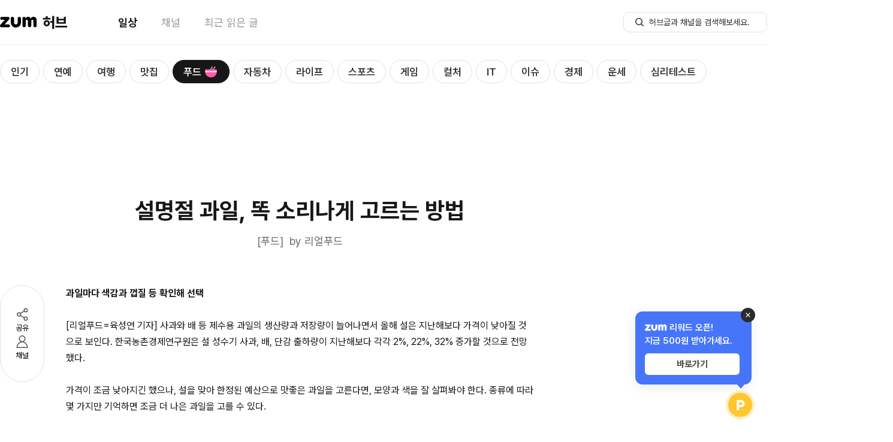

--- FILE ---
content_type: text/html; charset=utf-8
request_url: https://hub.zum.com/realfoods/%EC%84%A4%EB%AA%85%EC%A0%88-%EA%B3%BC%EC%9D%BC-%EB%98%91-%EC%86%8C%EB%A6%AC%EB%82%98%EA%B2%8C-%EA%B3%A0%EB%A5%B4%EB%8A%94-%EB%B0%A9%EB%B2%95-95692
body_size: 34412
content:
<!DOCTYPE html><html lang="ko"><head><meta charSet="utf-8"/><meta name="viewport" content="width=device-width"/><script></script><script id="taboola-script" async="">
              window._taboola = window._taboola || [];
              window._taboola.push({ article: 'auto' });
              !function (e, f, u, i) {
                if (!document.getElementById(i)){
                  e.async = 1;
                  e.src = u;
                  e.id = i;
                  f.parentNode.insertBefore(e, f);
                }
              }(document.createElement('script'),
              document.getElementsByTagName('script')[0],
             '//cdn.taboola.com/libtrc/zum-hub/loader.js',
              'tb_loader_script');
              if(window.performance && typeof window.performance.mark == 'function') {
                window.performance.mark('tbl_ic');
              }
            </script><script type="application/ld+json">{"@context":"https://schema.org","@type":"BreadcrumbList","itemListElement":[{"@type":"ListItem","position":1,"name":"홈","item":"https://hub.zum.com"},{"@type":"ListItem","position":2,"name":"food","item":"https://hub.zum.com/food"},{"@type":"ListItem","position":3,"name":"설명절 과일, 똑 소리나게 고르는 방법","item":"https://hub.zum.com/realfoods/설명절-과일-똑-소리나게-고르는-방법-95692"}]}</script><script type="application/ld+json">{"@context":"https://schema.org","@type":"BreadcrumbList","itemListElement":[{"@type":"ListItem","position":1,"name":"홈","item":"https://hub.zum.com"},{"@type":"ListItem","position":2,"name":"채널","item":"https://hub.zum.com/author"},{"@type":"ListItem","position":3,"name":"realfoods","item":"https://hub.zum.com/realfoods"},{"@type":"ListItem","position":4,"name":"설명절 과일, 똑 소리나게 고르는 방법","item":"https://hub.zum.com/realfoods/설명절-과일-똑-소리나게-고르는-방법-95692"}]}</script><script type="application/ld+json">{"@context":"https://schema.org","@type":"Article","headline":"설명절 과일, 똑 소리나게 고르는 방법","image":"https://static.hubzum.zumst.com/hubzum/2023/01/20/09/64cc9cb31a5545518605f7b41237fa54_640x480c.jpg","datePublished":"2023-01-20T09:15:02.000+09:00","author":[{"@type":"Person","name":"리얼푸드","url":"http://realfoods.co.kr/"}]}</script><title>설명절 과일, 똑 소리나게 고르는 방법</title><meta name="description" content="과일마다 색감과 껍질 등 확인해 선택 [리얼푸드=육성연 기자] 사과와 배 등 제수용 과일의 생산량과 저장량이 늘어나면서 올해 설은 지난해보다 가격이 낮아질 것으로 보인다. 한국농촌"/><meta property="hubzum:url" content="https://hub.zum.com/realfoods/%EC%84%A4%EB%AA%85%EC%A0%88-%EA%B3%BC%EC%9D%BC-%EB%98%91-%EC%86%8C%EB%A6%AC%EB%82%98%EA%B2%8C-%EA%B3%A0%EB%A5%B4%EB%8A%94-%EB%B0%A9%EB%B2%95-95692"/><link rel="canonical" href="https://hub.zum.com/realfoods/%EC%84%A4%EB%AA%85%EC%A0%88-%EA%B3%BC%EC%9D%BC-%EB%98%91-%EC%86%8C%EB%A6%AC%EB%82%98%EA%B2%8C-%EA%B3%A0%EB%A5%B4%EB%8A%94-%EB%B0%A9%EB%B2%95-95692"/><link rel="alternate" href="https://m.hub.zum.com/realfoods/%EC%84%A4%EB%AA%85%EC%A0%88-%EA%B3%BC%EC%9D%BC-%EB%98%91-%EC%86%8C%EB%A6%AC%EB%82%98%EA%B2%8C-%EA%B3%A0%EB%A5%B4%EB%8A%94-%EB%B0%A9%EB%B2%95-95692"/><meta property="fb:app_id" content="1455466434764810"/><meta property="og:type" content="article"/><meta property="og:image" content="https://static.hubzum.zumst.com/hubzum/2023/01/20/09/64cc9cb31a5545518605f7b41237fa54_640x480c.jpg"/><meta property="og:url" content="https://hub.zum.com/realfoods/%EC%84%A4%EB%AA%85%EC%A0%88-%EA%B3%BC%EC%9D%BC-%EB%98%91-%EC%86%8C%EB%A6%AC%EB%82%98%EA%B2%8C-%EA%B3%A0%EB%A5%B4%EB%8A%94-%EB%B0%A9%EB%B2%95-95692"/><meta property="og:title" content="설명절 과일, 똑 소리나게 고르는 방법"/><meta property="og:description" content="과일마다 색감과 껍질 등 확인해 선택 [리얼푸드=육성연 기자] 사과와 배 등 제수용 과일의 생산량과 저장량이 늘어나면서 올해 설은 지난해보다 가격이 낮아질 것으로 보인다. 한국농촌"/><meta property="dable:image" content="https://static.hubzum.zumst.com/hubzum/2023/01/20/09/64cc9cb31a5545518605f7b41237fa54_640x480c.jpg"/><meta property="dable:item_id" content="95692"/><meta property="dable:author" content="리얼푸드"/><meta property="article:section" content="food"/><meta property="article:published_time" content="2023-01-20"/><meta name="twitter:card" content="summary_large_image"/><meta name="twitter:title" content="설명절 과일, 똑 소리나게 고르는 방법"/><meta name="twitter:description" content="과일마다 색감과 껍질 등 확인해 선택 [리얼푸드=육성연 기자] 사과와 배 등 제수용 과일의 생산량과 저장량이 늘어나면서 올해 설은 지난해보다 가격이 낮아질 것으로 보인다. 한국농촌"/><meta name="twitter:image" content="https://static.hubzum.zumst.com/hubzum/2023/01/20/09/64cc9cb31a5545518605f7b41237fa54_640x480c.jpg"/><meta name="twitter:url" content="https://hub.zum.com/realfoods/%EC%84%A4%EB%AA%85%EC%A0%88-%EA%B3%BC%EC%9D%BC-%EB%98%91-%EC%86%8C%EB%A6%AC%EB%82%98%EA%B2%8C-%EA%B3%A0%EB%A5%B4%EB%8A%94-%EB%B0%A9%EB%B2%95-95692"/><meta name="robots" content="max-image-preview:large"/><meta name="next-head-count" content="29"/><meta http-equiv="X-UA-Compatible" content="IE=edge"/><meta name="referrer" content="unsafe-url"/><meta name="naver-site-verification" content="84576b31f8a86246b6101fd995019448b2cda1b3"/><meta name="google-site-verification" content="qQaG9hl7lrEEnKT6pQ_uFKz2m6FqPQ0iyj46MqLnxp8"/><link rel="preload" as="style" crossorigin="" href="https://fonts.zumst.com/pretendard/pretendardvariable-subset.css"/><link rel="stylesheet" crossorigin="" href="https://fonts.zumst.com/pretendard/pretendardvariable-subset.css"/><link rel="preconnect" href="https://userapi.zum.com"/><link rel="dns-prefetch" href="https://userapi.zum.com"/><link rel="preconnect" href="http://estat.zum.com"/><link rel="dns-prefetch" href="http://estat.zum.com"/><link rel="search" type="application/opensearchdescription+xml" href="/opensearch.xml" title="zum 허브 검색"/><script>
              window.zum = window.zum || {};
              window.zum.hub = window.zum.hub || {};
              window.zum.hub.version = window.zum.hub.version || "1.35.0";
            </script><link rel="preload" href="/_next/static/css/6b2c9214692bde5c.css" as="style"/><link rel="stylesheet" href="/_next/static/css/6b2c9214692bde5c.css" data-n-g=""/><link rel="preload" href="/_next/static/css/e3f937a00e8a4879.css" as="style"/><link rel="stylesheet" href="/_next/static/css/e3f937a00e8a4879.css" data-n-p=""/><noscript data-n-css=""></noscript><script defer="" nomodule="" src="/_next/static/chunks/polyfills-78c92fac7aa8fdd8.js"></script><script id="sentry" src="/sentry.js" defer="" data-nscript="beforeInteractive"></script><script id="googleScript" src="https://securepubads.g.doubleclick.net/tag/js/gpt.js" defer="" data-nscript="beforeInteractive"></script><script src="https://pagead2.googlesyndication.com/pagead/js/adsbygoogle.js?client=ca-pub-7018381251782399" defer="" data-nscript="beforeInteractive"></script><script src="/_next/static/chunks/webpack-f57a52d89510f12e.js" defer=""></script><script src="/_next/static/chunks/framework-61c601c9a6d8fbda.js" defer=""></script><script src="/_next/static/chunks/main-0f67f54729687d79.js" defer=""></script><script src="/_next/static/chunks/pages/_app-b46927c2de002aed.js" defer=""></script><script src="/_next/static/chunks/834-ba214c8f4334d3d0.js" defer=""></script><script src="/_next/static/chunks/638-d73dfb5c97f4aad6.js" defer=""></script><script src="/_next/static/chunks/269-322054ce29f3172c.js" defer=""></script><script src="/_next/static/chunks/926-e7a95334f8a74dfe.js" defer=""></script><script src="/_next/static/chunks/pages/%5Bslug%5D/%5BpostIdentifier%5D-f053e09eb988611e.js" defer=""></script><script src="/_next/static/ddWNjcBlu4bX2W0-uDhsZ/_buildManifest.js" defer=""></script><script src="/_next/static/ddWNjcBlu4bX2W0-uDhsZ/_ssgManifest.js" defer=""></script></head><body><div id="__next"><style data-emotion="css-global 58wy03">body{color:#161716;font-size:15px;line-height:1.45em;background-color:#fff;font-family:"Pretendard Variable",Pretendard,-apple-system,BlinkMacSystemFont,system-ui,Roboto,"Helvetica Neue","Segoe UI","Apple SD Gothic Neo","Noto Sans KR","Malgun Gothic","Apple Color Emoji","Segoe UI Emoji","Segoe UI Symbol",sans-serif;font-weight:400;font-smooth:never;-webkit-font-smoothing:antialiased;-moz-osx-font-smoothing:grayscale;}button{display:-webkit-inline-box;display:-webkit-inline-flex;display:-ms-inline-flexbox;display:inline-flex;-webkit-box-pack:center;-ms-flex-pack:center;-webkit-justify-content:center;justify-content:center;-webkit-align-items:center;-webkit-box-align:center;-ms-flex-align:center;align-items:center;}div[data-google-query-id]{margin:0!important;}#vonvon-iframe{border-radius:10px;border:1px solid #EBECEB;overflow:hidden;-webkit-transition:height 0.3s ease-out;transition:height 0.3s ease-out;width:100%;height:0;}</style><!--$--><style data-emotion="css xvokd6">.css-xvokd6{width:100%;padding-top:75px;}</style><div class="css-xvokd6"><style data-emotion="css 1x6vrk7">.css-1x6vrk7{position:fixed;top:0;width:100%;background-color:#fff;border-bottom:1px solid #EBECEB;z-index:1500;}</style><div class="css-1x6vrk7"><style data-emotion="css 1n6xfoc">.css-1n6xfoc{width:1280px;height:74px;margin:0 auto;}</style><header class="css-1n6xfoc"><style data-emotion="css 1sm1w0r">.css-1sm1w0r{display:-webkit-box;display:-webkit-flex;display:-ms-flexbox;display:flex;-webkit-box-pack:justify;-webkit-justify-content:space-between;justify-content:space-between;-webkit-align-items:center;-webkit-box-align:center;-ms-flex-align:center;align-items:center;width:100%;height:100%;}</style><div class="css-1sm1w0r"><style data-emotion="css 18biwo">.css-18biwo{display:-webkit-inline-box;display:-webkit-inline-flex;display:-ms-inline-flexbox;display:inline-flex;-webkit-align-items:center;-webkit-box-align:center;-ms-flex-align:center;align-items:center;}</style><div class="css-18biwo"><div class="css-18biwo"><a aria-label="줌닷컴 이동" class="css-18biwo" href="https://zum.com/?cm=hubzum_gnb"><svg xmlns="http://www.w3.org/2000/svg" width="62" height="18" fill="none"><g fill="#000" clip-path="url(#a)"><path d="M14.331 12.788H7.668L15.3 4.33c.413-.48.635-1.096.624-1.73v-.047a2.387 2.387 0 0 0-.596-1.503h-.008a2.386 2.386 0 0 0-1.78-.8H2.764a2.349 2.349 0 0 0-2.12 1.339l-.014.027-.01.023A2.374 2.374 0 0 0 .4 2.644v.025a2.347 2.347 0 0 0 1.776 2.286h.02l.037.009c.182.042.368.063.555.061h5.355c-.23.259-7.272 8.109-7.584 8.451a2.22 2.22 0 0 0-.562 1.517v.192a2.353 2.353 0 0 0 2.375 2.387h11.96a2.39 2.39 0 0 0 0-4.78v-.004ZM55.738.005c-1.967 0-3.44 1.21-4.379 2.962-.682-1.278-1.53-2.283-2.836-2.714a5.456 5.456 0 0 0-1.625-.248c-1.562 0-3.357.957-3.899 2.625-.306-1.267-1.2-2.388-2.787-2.384h-.04a2.786 2.786 0 0 0-2.754 2.765v11.824a2.733 2.733 0 0 0 1.804 2.553l.032.012.024.01c.3.103.613.155.93.152.142 0 .284-.01.425-.032a2.754 2.754 0 0 0 2.362-2.702V6.973c0-1.022.765-1.96 1.79-1.96s1.792.938 1.792 1.96V14.835a2.742 2.742 0 0 0 2.142 2.659c.421.1.86.1 1.282 0a2.743 2.743 0 0 0 2.142-2.66v-7.93c0-1.02.765-1.886 1.79-1.886s1.79.5 1.79 1.521v8.198a.258.258 0 0 0 0 .044v.054a2.741 2.741 0 0 0 2.15 2.659c.419.1.856.1 1.276 0a2.742 2.742 0 0 0 2.15-2.66V6.219C61.076-.396 55.74.005 55.74.005ZM32.252.234a2.788 2.788 0 0 0-2.788 2.788v6.998c0 1.556-1.518 2.797-2.985 2.797-1.703 0-2.986-1.461-2.985-2.797V2.897a2.787 2.787 0 0 0-5.572.125v.012-.23 6.033c0 4.1 2.32 7.497 5.763 8.692.306.109 1.864.46 2.797.46a8.569 8.569 0 0 0 5.678-2.177c1.897-1.708 2.881-4.107 2.881-6.973V3.025a2.788 2.788 0 0 0-2.79-2.79Z"></path></g><defs><clipPath id="a"><path fill="#fff" d="M0 0h61.318v18H0z"></path></clipPath></defs></svg></a><a class="css-18biwo" href="/?cm=hubzum_gnb"><style data-emotion="css b4jyke">.css-b4jyke{font-size:24px;font-weight:800;margin-left:8.68px;}</style><span class="css-b4jyke">허브</span></a></div><style data-emotion="css 1o2k976">.css-1o2k976{margin-left:84px;}</style><style data-emotion="css xxy10r">.css-xxy10r{display:-webkit-inline-box;display:-webkit-inline-flex;display:-ms-inline-flexbox;display:inline-flex;-webkit-align-items:center;-webkit-box-align:center;-ms-flex-align:center;align-items:center;font-size:18px;margin-left:84px;}.css-xxy10r>:not(:last-child){margin-right:40px;}</style><nav class="css-xxy10r"><style data-emotion="css sgey6t">.css-sgey6t{display:inline-block;color:#161716;font-weight:700;}</style><div data-active="true" class="css-sgey6t"><a data-cm="daily" href="/?cm=hubzum_gnb"><span>일상</span></a></div><style data-emotion="css 1tox0mw">.css-1tox0mw{display:inline-block;color:#989998;}</style><div data-active="false" class="css-1tox0mw"><a data-cm="author" href="/author?cm=hubzum_gnb"><span>채널</span></a></div><div data-active="false" class="css-1tox0mw"><a data-cm="latest" href="/latest?cm=hubzum_gnb"><span>최근 읽은 글</span></a></div></nav></div><div class="css-18biwo"><!--$--><form><style data-emotion="css 1hyuioz">.css-1hyuioz{position:absolute;z-index:-1!important;overflow:hidden!important;border:0!important;width:1px!important;height:1px!important;clip:rect(1px, 1px, 1px, 1px)!important;-webkit-clip-path:inset(50%)!important;clip-path:inset(50%)!important;}</style><label for=":R1akpj6:" class="css-1hyuioz">검색</label><style data-emotion="css 79elbk">.css-79elbk{position:relative;}</style><div class="css-79elbk"><style data-emotion="css 1o0ijwe">.css-1o0ijwe{position:absolute;left:18px;bottom:50%;-webkit-transform:translate(0, 50%);-moz-transform:translate(0, 50%);-ms-transform:translate(0, 50%);transform:translate(0, 50%);}</style><button type="submit" aria-label="허브글 검색 버튼" class="css-1o0ijwe"><svg width="18" height="18" viewBox="0 0 18 18" fill="none"><circle cx="8" cy="8" r="5.25" stroke="#313531" stroke-width="1.5"></circle><rect x="11" y="12.0625" width="1.5" height="6" rx="0.75" transform="rotate(-45 11 12.0625)" fill="#313531"></rect></svg></button><style data-emotion="css m2mgzk">.css-m2mgzk{width:240px;height:34px;line-height:1.45;font-size:14px;font-weight:400;border-radius:10px;border:1px solid #E1E1E1;padding:7px 18px 7px 42px;color:#313531;}.css-m2mgzk::-ms-clear{display:none;width:0;height:0;}.css-m2mgzk::-ms-reveal{display:none;width:0;height:0;}.css-m2mgzk::-webkit-search-decoration,.css-m2mgzk::-webkit-search-cancel-button,.css-m2mgzk::-webkit-search-results-button,.css-m2mgzk::-webkit-search-results-decoration{display:none;}.css-m2mgzk::-webkit-input-placeholder{font-size:14px;font-weight:400;color:#313531;}.css-m2mgzk::-moz-placeholder{font-size:14px;font-weight:400;color:#313531;}.css-m2mgzk:-ms-input-placeholder{font-size:14px;font-weight:400;color:#313531;}.css-m2mgzk::placeholder{font-size:14px;font-weight:400;color:#313531;}.css-m2mgzk:focus{outline:none;border:1px solid;border-color:#27CC9B;}</style><input id=":R1akpj6:" type="search" name=":R1akpj6:" placeholder="허브글과 채널을 검색해보세요." autoComplete="off" maxLength="15" class="css-m2mgzk" value=""/></div></form><!--/$--></div></div></header></div><main><style data-emotion="css 1ynwstu">.css-1ynwstu{max-width:1280px;margin:0 auto;}</style><div class="css-1ynwstu"><div style="position:absolute;visibility:hidden;width:0;height:0"></div><style data-emotion="css 1xaekgw">.css-1xaekgw{margin-top:20px;}</style><div class="css-1xaekgw"><style data-emotion="css 1gomreu">.css-1gomreu{position:relative;display:inline-block;}</style><nav class="css-1gomreu"><style data-emotion="css 1lkk05w">.css-1lkk05w{max-width:1280px;display:-webkit-box;display:-webkit-flex;display:-ms-flexbox;display:flex;-webkit-align-items:center;-webkit-box-align:center;-ms-flex-align:center;align-items:center;overflow-x:scroll;overflow-y:hidden;padding:5px 0;-ms-overflow-style:none;scrollbar-width:none;margin:0 auto;}.css-1lkk05w::-webkit-scrollbar{display:none;}</style><ul class="css-1lkk05w"><style data-emotion="css 1wqmkaw">.css-1wqmkaw{margin-right:6px;height:100%;}</style><li data-category="popular" class="css-1wqmkaw"><style data-emotion="css 1baulvz">.css-1baulvz{display:inline-block;}</style><style data-emotion="css qme5zu">.css-qme5zu{font-size:24px;font-weight:700;color:#161716;display:inline-block;}</style><span class="css-qme5zu"><style data-emotion="css 1ghfob5">.css-1ghfob5{display:-webkit-inline-box;display:-webkit-inline-flex;display:-ms-inline-flexbox;display:inline-flex;-webkit-align-items:center;-webkit-box-align:center;-ms-flex-align:center;align-items:center;line-height:36px;font-size:17px;font-weight:600;border:1px solid;border-radius:100px;padding:1px 17px 0;-webkit-transition:all 0.3s;transition:all 0.3s;box-sizing:border-box;white-space:nowrap;color:#313531;border-color:#E1E1E1;background-color:#fff;}.css-1ghfob5:hover{border-color:#161716;}</style><a class="css-1ghfob5" href="/?cm=hubzum_gnb"><span>인기</span></a></span></li><li data-category="entertainment" class="css-1wqmkaw"><span class="css-qme5zu"><a class="css-1ghfob5" href="/entertainment?cm=hubzum_gnb"><span>연예</span></a></span></li><li data-category="trip" class="css-1wqmkaw"><span class="css-qme5zu"><a class="css-1ghfob5" href="/trip?cm=hubzum_gnb"><span>여행</span></a></span></li><li data-category="restaurant" class="css-1wqmkaw"><span class="css-qme5zu"><a class="css-1ghfob5" href="/restaurant?cm=hubzum_gnb"><span>맛집</span></a></span></li><li data-category="food" class="css-1wqmkaw"><span class="css-qme5zu"><style data-emotion="css 5xbpc2">.css-5xbpc2{display:-webkit-inline-box;display:-webkit-inline-flex;display:-ms-inline-flexbox;display:inline-flex;-webkit-align-items:center;-webkit-box-align:center;-ms-flex-align:center;align-items:center;line-height:36px;font-size:17px;font-weight:600;border:1px solid;border-radius:100px;padding:1px 17px 0;-webkit-transition:all 0.3s;transition:all 0.3s;box-sizing:border-box;white-space:nowrap;color:#fff;border-color:#161716;background-color:#161716;}</style><a class="css-5xbpc2" href="/food?cm=hubzum_gnb"><span>푸드</span><style data-emotion="css m9j2se">.css-m9j2se{width:26px;height:26px;margin-left:3px;position:relative;display:-webkit-box;display:-webkit-flex;display:-ms-flexbox;display:flex;-webkit-box-pack:center;-ms-flex-pack:center;-webkit-justify-content:center;justify-content:center;-webkit-align-items:center;-webkit-box-align:center;-ms-flex-align:center;align-items:center;}</style><i class="css-m9j2se"><style data-emotion="css 1fubu3n">.css-1fubu3n{background-image:url('[data-uri]');background-repeat:no-repeat;display:inline-block;width:26px;height:26px;-webkit-background-size:26px 26px;background-size:26px 26px;}</style><span class="css-1fubu3n"></span></i></a></span></li><li data-category="biz" class="css-1wqmkaw"><span class="css-qme5zu"><a class="css-1ghfob5" href="/biz?cm=hubzum_gnb"><span>자동차</span></a></span></li><li data-category="life" class="css-1wqmkaw"><span class="css-qme5zu"><a class="css-1ghfob5" href="/life?cm=hubzum_gnb"><span>라이프</span></a></span></li><li data-category="sport" class="css-1wqmkaw"><span class="css-qme5zu"><a class="css-1ghfob5" href="/sport?cm=hubzum_gnb"><span>스포츠</span></a></span></li><li data-category="game" class="css-1wqmkaw"><span class="css-qme5zu"><a class="css-1ghfob5" href="/game?cm=hubzum_gnb"><span>게임</span></a></span></li><li data-category="culture" class="css-1wqmkaw"><span class="css-qme5zu"><a class="css-1ghfob5" href="/culture?cm=hubzum_gnb"><span>컬처</span></a></span></li><li data-category="it" class="css-1wqmkaw"><span class="css-qme5zu"><a class="css-1ghfob5" href="/it?cm=hubzum_gnb"><span>IT</span></a></span></li><li data-category="issue" class="css-1wqmkaw"><span class="css-qme5zu"><a class="css-1ghfob5" href="/issue?cm=hubzum_gnb"><span>이슈</span></a></span></li><li data-category="invest" class="css-1wqmkaw"><span class="css-qme5zu"><a class="css-1ghfob5" href="/invest?cm=hubzum_gnb"><span>경제</span></a></span></li><li data-category="luck" class="css-1wqmkaw"><span class="css-qme5zu"><a class="css-1ghfob5" href="/luck?cm=hubzum_gnb"><span>운세</span></a></span></li><li data-category="fun" class="css-1wqmkaw"><span class="css-qme5zu"><a class="css-1ghfob5" href="/fun?cm=hubzum_gnb"><span>심리테스트</span></a></span></li></ul><style data-emotion="css 13lqz3l">.css-13lqz3l{position:absolute;top:50%;-webkit-transform:translateY(-50%);-moz-transform:translateY(-50%);-ms-transform:translateY(-50%);transform:translateY(-50%);left:-20px;z-index:2;opacity:0;-webkit-transition:opacity 0.3s ease-in-out;transition:opacity 0.3s ease-in-out;display:-webkit-box;display:-webkit-flex;display:-ms-flexbox;display:flex;-webkit-align-items:center;-webkit-box-align:center;-ms-flex-align:center;align-items:center;padding-left:2px;}</style><div class="css-13lqz3l"><style data-emotion="css vmgu53">.css-vmgu53{position:relative;width:36px;height:36px;background:url('../images/submenu-caret.svg') no-repeat center;-webkit-background-size:20px 20px;background-size:20px 20px;border-radius:999px;border:1px solid #E1E3E1;background-color:#fff;box-shadow:0px 2px 8px 0px rgba(34, 37, 43, 0.10),0px 1px 4px 0px rgba(34, 37, 43, 0.04),0px 0px 1px 0px rgba(34, 37, 43, 0.04);-webkit-transform:scaleX(-1);-moz-transform:scaleX(-1);-ms-transform:scaleX(-1);transform:scaleX(-1);z-index:2;}</style><button type="button" title="Scroll left" class="css-vmgu53"></button><style data-emotion="css qyoexq">.css-qyoexq{position:absolute;top:-5px;left:0;width:22px;height:49px;background:linear-gradient(90deg, #FFF 30%, rgba(255, 255, 255, 0.00) 100%);background-color:white;z-index:0;pointer-events:none;}</style><div class="css-qyoexq"></div><style data-emotion="css anq3gs">.css-anq3gs{position:absolute;top:-5px;left:19px;width:44px;height:49px;background:linear-gradient(90deg, #FFF 30%, rgba(255, 255, 255, 0.00) 100%);background-color:transparent;z-index:1;pointer-events:none;}</style><div class="css-anq3gs"></div></div><style data-emotion="css 1ip55h1">.css-1ip55h1{position:absolute;top:50%;-webkit-transform:translateY(-50%);-moz-transform:translateY(-50%);-ms-transform:translateY(-50%);transform:translateY(-50%);right:-20px;z-index:2;opacity:0;-webkit-transition:opacity 0.3s ease-in-out;transition:opacity 0.3s ease-in-out;display:-webkit-box;display:-webkit-flex;display:-ms-flexbox;display:flex;-webkit-align-items:center;-webkit-box-align:center;-ms-flex-align:center;align-items:center;padding-left:2px;}</style><div class="css-1ip55h1"><style data-emotion="css 7vafji">.css-7vafji{position:relative;width:36px;height:36px;background:url('../images/submenu-caret.svg') no-repeat center;-webkit-background-size:20px 20px;background-size:20px 20px;border-radius:999px;border:1px solid #E1E3E1;background-color:#fff;box-shadow:0px 2px 8px 0px rgba(34, 37, 43, 0.10),0px 1px 4px 0px rgba(34, 37, 43, 0.04),0px 0px 1px 0px rgba(34, 37, 43, 0.04);-webkit-transform:none;-moz-transform:none;-ms-transform:none;transform:none;z-index:2;}</style><button type="button" title="Scroll right" class="css-7vafji"></button><style data-emotion="css 10x3pct">.css-10x3pct{position:absolute;top:-5px;right:-2px;width:22px;height:49px;background:linear-gradient(90deg, rgba(255, 255, 255, 0.00) 0%, #FFF 70%);background-color:white;z-index:0;pointer-events:none;}</style><div class="css-10x3pct"></div><style data-emotion="css 1ssbm0">.css-1ssbm0{position:absolute;top:-5px;right:19px;width:44px;height:49px;background:linear-gradient(90deg, rgba(255, 255, 255, 0.00) 0%, #FFF 70%);background-color:transparent;z-index:1;pointer-events:none;}</style><div class="css-1ssbm0"></div></div></nav></div><style data-emotion="css 1ez87es">.css-1ez87es{display:-webkit-box;display:-webkit-flex;display:-ms-flexbox;display:flex;-webkit-box-pack:center;-ms-flex-pack:center;-webkit-justify-content:center;justify-content:center;-webkit-align-items:center;-webkit-box-align:center;-ms-flex-align:center;align-items:center;margin-top:20px;}</style><div class="css-1ez87es"><div id="article_top" class="css-0"></div></div><style data-emotion="css 1iyxes7">.css-1iyxes7{display:-webkit-box;display:-webkit-flex;display:-ms-flexbox;display:flex;-webkit-align-items:start;-webkit-box-align:start;-ms-flex-align:start;align-items:start;position:relative;margin-bottom:10px;}</style><div class="css-1iyxes7"><style data-emotion="css tervqf">.css-tervqf{padding-top:222px;position:-webkit-sticky;position:sticky;top:-58px;right:0;}</style><div class="css-tervqf"><style data-emotion="css 1e2xzf4">.css-1e2xzf4{display:-webkit-inline-box;display:-webkit-inline-flex;display:-ms-inline-flexbox;display:inline-flex;-webkit-flex-direction:column;-ms-flex-direction:column;flex-direction:column;gap:18px;padding:34px 22px;border-radius:100px;border:1px solid #E1E1E1;background:#fff;}</style><div class="css-1e2xzf4"><style data-emotion="css 92qdo5">.css-92qdo5{display:-webkit-inline-box;display:-webkit-inline-flex;display:-ms-inline-flexbox;display:inline-flex;-webkit-flex-direction:column;-ms-flex-direction:column;flex-direction:column;width:28px;-webkit-align-items:center;-webkit-box-align:center;-ms-flex-align:center;align-items:center;gap:2px;}.css-92qdo5:hover{color:#27CC9B;}</style><button type="button" name="share" class="css-92qdo5"><style data-emotion="css ym5cbh">button:hover .css-ym5cbh path,button:hover .css-ym5cbh circle{stroke:#27CC9B;}</style><svg xmlns="http://www.w3.org/2000/svg" width="28" height="28" fill="none" class="css-ym5cbh"><path stroke="#505250" stroke-linecap="round" stroke-linejoin="round" stroke-width="1.5" d="M20 7 8 14l12 7"></path><circle cx="20" cy="7" r="2.75" fill="#fff" stroke="#505250" stroke-width="1.5"></circle><circle cx="8.5" cy="14" r="2.75" fill="#fff" stroke="#505250" stroke-width="1.5"></circle><circle cx="20" cy="21" r="2.75" fill="#fff" stroke="#505250" stroke-width="1.5"></circle></svg><style data-emotion="css gca53t">.css-gca53t{font-size:13px;font-weight:400;line-height:145%;}</style><span class="css-gca53t">공유</span></button><button type="button" name="author" class="css-92qdo5"><style data-emotion="css 1sk5hhe">button:hover .css-1sk5hhe circle,button:hover .css-1sk5hhe path{stroke:#27CC9B;}</style><svg xmlns="http://www.w3.org/2000/svg" width="28" height="28" fill="none" class="css-1sk5hhe"><circle cx="14" cy="8.5" r="4.75" fill="#fff" stroke="#505250" stroke-width="1.5"></circle><path fill="#fff" stroke="#505250" stroke-linejoin="round" stroke-width="1.5" d="M5.286 23.059C5.7 17.744 9.527 13.75 14 13.75c4.473 0 8.3 3.994 8.714 9.309a.154.154 0 0 1-.047.124.232.232 0 0 1-.167.067h-17a.232.232 0 0 1-.167-.067.154.154 0 0 1-.047-.124Z"></path></svg><span class="css-gca53t">채널</span></button></div></div><style data-emotion="css 18fpur7">.css-18fpur7{width:780px;padding-top:71px;margin-left:36px;}</style><div class="css-18fpur7"><style data-emotion="css 1ikvcp">.css-1ikvcp{width:780px;padding-bottom:30px;}</style><article class="css-1ikvcp"><style data-emotion="css flpniz">.css-flpniz{margin-bottom:60px;}</style><section class="css-flpniz"><style data-emotion="css 3eazex">.css-3eazex{line-height:1.40em;text-align:center;font-size:38px;}</style><style data-emotion="css 1l3vxza">.css-1l3vxza{font-size:24px;font-weight:700;color:#161716;line-height:1.40em;text-align:center;font-size:38px;}</style><h1 class="css-1l3vxza">설명절 과일, 똑 소리나게 고르는 방법</h1><style data-emotion="css 1e5ajc2">.css-1e5ajc2{display:-webkit-box;display:-webkit-flex;display:-ms-flexbox;display:flex;-webkit-box-pack:center;-ms-flex-pack:center;-webkit-justify-content:center;justify-content:center;color:#676867;font-size:18px;line-height:1.45em;margin-top:12px;}</style><div class="css-1e5ajc2"><a href="/realfoods">by <!-- -->리얼푸드</a></div></section><div><style data-emotion="css 1g4k6q1">.css-1g4k6q1{font-size:16px;line-height:1.70em;}.css-1g4k6q1 *{font-family:'Pretendard Variable',Pretendard,-apple-system,BlinkMacSystemFont,system-ui,Roboto,'Helvetica Neue','Segoe UI','Apple SD Gothic Neo','Noto Sans KR','Malgun Gothic','Apple Color Emoji','Segoe UI Emoji','Segoe UI Symbol',sans-serif!important;}.css-1g4k6q1 strong{font-weight:600;}.css-1g4k6q1 img{max-width:100%;}.css-1g4k6q1 p{word-wrap:break-word;}.css-1g4k6q1 b,.css-1g4k6q1 strong{font-weight:bold;}.css-1g4k6q1 .sub_title{display:block;color:#313531;font-size:1.25em;font-weight:bold;line-height:1.3em;letter-spacing:-1px;margin:4.4em 0 1.45em;}.css-1g4k6q1 h3.sub_title:first-child{margin-top:0;}.css-1g4k6q1 div.img_block{clear:both;text-align:center;margin:3.375em auto 1.88em auto;}.css-1g4k6q1 div.img_block:first-child{margin-top:0;}.css-1g4k6q1 div.img_block .img_cap{color:#989998;font-size:0.813em;line-height:1.308em;text-align:center;padding:0.688em 0 0 0.5em;}.css-1g4k6q1 div.img_left{float:left;margin:0.438em 2.5em 0.438em 0;}.css-1g4k6q1 div.mov_block{text-align:center;margin:2.688em 0 2.5em;}.css-1g4k6q1 div.mov_block:first-child{margin-top:0;}.css-1g4k6q1 div.mov_block iframe{max-width:100%;vertical-align:top;}.css-1g4k6q1 div.mov_block .mov_cap{color:#989998;font-size:0.813em;line-height:1.308em;text-align:center;padding:0.688em 0 0 0.5em;}.css-1g4k6q1 table.img_block{clear:both;text-align:center;margin:54px auto 30px auto;border-collapse:collapse;border-spacing:0;}.css-1g4k6q1 table.img_block:first-child{margin-top:0;}.css-1g4k6q1 table.img_block .img_cap{color:#989998;font-size:0.813em;line-height:1.308em;text-align:center;padding:10px 0 0;}.css-1g4k6q1 table.img_left{float:left;margin:0.438em 2.5em 0.438em 0;}.css-1g4k6q1 table.mov_block{clear:both;text-align:center;margin:2.688em auto;border-collapse:collapse;border-spacing:0;width:688px!important;}.css-1g4k6q1 table.mov_block:first-child{margin-top:0;}.css-1g4k6q1 table.mov_block iframe:not(#zumFrame){max-width:100%;vertical-align:top;width:688px;height:387px;}.css-1g4k6q1 table.mov_block #zumplayer{max-width:640px;margin:0 auto;}.css-1g4k6q1 table.mov_block .mov_cap{color:#989998;font-size:0.813em;line-height:1.308em;text-align:center;padding:0.688em 0 0 0.5em;}.css-1g4k6q1 table.multi_img_block{clear:both;text-align:center;margin:54px auto 30px auto;border-collapse:collapse;border-spacing:0;}.css-1g4k6q1 table.multi_img_block+table.multi_img_block{margin-top:0.938em;}.css-1g4k6q1 table.multi_img_block+p{margin-top:2.688em;}.css-1g4k6q1 table.multi_img_block:first-child{margin-top:0;}.css-1g4k6q1 table.multi_img_block table{border-collapse:collapse;border-spacing:0;}.css-1g4k6q1 table.multi_img_block table td{padding-left:0.938em;}.css-1g4k6q1 table.multi_img_block table td:first-child{padding-left:0;}.css-1g4k6q1 table.multi_img_block .img_cap{color:#989998;font-size:0.813em;line-height:1.308em;text-align:center;padding:10px 0 0;}.css-1g4k6q1 blockquote.se2_quote1{color:#676867!important;line-height:1.688em!important;border-left:4px solid #C5C7C5!important;padding:0 0.438em 0 1.125em!important;margin:2.313em 0 2.375em 1em!important;}.css-1g4k6q1 blockquote.se2_quote1:first-child{margin-top:0;}.css-1g4k6q1 blockquote.se2_quote6{color:#676867!important;line-height:1.688em!important;border:1px solid #C5C7C5!important;padding:0 0.438em 0 1.125em!important;margin:2.313em 0 2.375em 1em!important;padding:0.875em 1.25em 0.813em!important;margin:1.688em 0 2.625em!important;}.css-1g4k6q1 blockquote.se2_quote6:first-child{margin-top:0;}.css-1g4k6q1 ol.list_block{color:#161716;font-weight:bold;line-height:1.5em;list-style:decimal inside;margin:2.188em 0;}.css-1g4k6q1 ul.list_block{color:#161716;font-weight:bold;line-height:1.5em;margin:2.188em 0;}.css-1g4k6q1 ol.list_block:first-child,.css-1g4k6q1 ul.list_block:first-child{margin-top:0;}.css-1g4k6q1 .list_block>li{padding-bottom:0.313em;}.css-1g4k6q1 .list_d_1{margin-bottom:0.625em;}.css-1g4k6q1 .list_d_1,.css-1g4k6q1 .list_d_2{font-weight:normal;}.css-1g4k6q1 .list_d_1>li{position:relative;padding-left:32px;margin:0.313em 0 0.313em;}.css-1g4k6q1 .list_d_1 li::before{position:absolute;top:10px;left:18px;width:4px;height:4px;border-radius:50%;background-color:#989998;content:'';}.css-1g4k6q1 .list_d_2>li{position:relative;color:#676867;padding:0 0 0.313em 40px;}.css-1g4k6q1 .list_d_2>li::before{position:absolute;top:12px;left:32px;width:4px;height:1px;border-radius:50%;background-color:#676867;content:'';}.css-1g4k6q1 .sponsor_mov{clear:both;text-align:center;margin-bottom:2.875em;}.css-1g4k6q1 .sponsor_mov .mov_wrap{display:inline-block;max-width:480px;border:solid 1px #EBECEB;background:#F1F2F1;padding:1.5em 1.5em 0 1.5em;}.css-1g4k6q1 .sponsor_mov .img_area{max-width:480px;}.css-1g4k6q1 .sponsor_mov .img_area img{cursor:default!important;max-width:480px;}.css-1g4k6q1 .sponsor_mov .btn_area{padding:0.625em 0 0.688em;}.css-1g4k6q1 .sponsor_mov .btn_area a{position:relative;display:inline-block;height:25px;border:1px solid #a4a4a4;background-color:#fff;padding-left:7px;margin-bottom:1px;box-shadow:0 1px #E1E3E1;}.css-1g4k6q1 .sponsor_mov .btn_area span{cursor:pointer;}.css-1g4k6q1 .sponsor_mov .btn_area span img{float:left;padding-top:5px;cursor:pointer;}.css-1g4k6q1 .sponsor_mov .btn_area .spon_media img{margin-right:4px;}.css-1g4k6q1 .sponsor_mov .btn_area .btn img{float:left;padding:5px 6px 6px 0;}.css-1g4k6q1 .small .mov_wrap{float:left;width:auto;border:none;background:none;}</style><div class="css-1g4k6q1"><p><b>과일마다 색감과 껍질 등 확인해 선택</b></p> 
<br> 
<p>[리얼푸드=육성연 기자] 사과와 배 등 제수용 과일의 생산량과 저장량이 늘어나면서 올해 설은 지난해보다 가격이 낮아질 것으로 보인다. 한국농촌경제연구원은 설 성수기 사과, 배, 단감 출하량이 지난해보다 각각 2%, 22%, 32% 증가할 것으로 전망했다.</p> 
<br> 
<p>가격이 조금 낮아지긴 했으나, 설을 맞아 한정된 예산으로 맛좋은 과일을 고른다면, 모양과 색을 잘 살펴봐야 한다. 종류에 따라 몇 가지만 기억하면 조금 더 나은 과일을 고를 수 있다.</p> 
<table class="img_block" data-width="780"> 
 <tbody> 
  <tr> 
   <td><img src="https://static.hubzum.zumst.com/hubzum/2023/01/20/09/ba2cf91a931a401c8f31fd66d12beb48.jpg" alt=""></td> 
  </tr> 
 </tbody> 
</table> 
<p>제수용 과일의 대표인 사과는 전체적으로 색감이 밝은 빛이 나며, 꼭지 부분은 푸른색이 돌아야 신선하다. 또 사과를 들었을 때 묵직하고 단단한 것이 좋다.</p> 
<br> 
<p>배는 표면이 매끄럽고 투명한 노란 빛을 고른다. 껍질이 울퉁불퉁하거나 검은 갈라짐이 보이는 것은 피한다.</p> 
<br> 
<p>단감 역시 꼭지 부분이 깨끗하며, 과실과 꼭지 사이에는 틈이 없이 붙은 것이 좋다. 만졌을 때 단단한 것을 고르면 더 오래 두고 먹을 수 있다.</p> 
<br> 
<p>샤인머스캣의 경우, 지난해 당도가 낮은 상품들이 유통돼 소비자들의 구매 의욕이 떨어지기도 했으나, 상품 구입시 꼼꼼하게 살펴본다면 맛있는 샤인머스캣을 고를 수 있다. 경북도 농업기술원에 따르면, 샤인머스캣의 알이 지나치게 큰 것은 속이 비고 당도가 낮을 수 있으며, 알이 쉽게 떨어지는 것도 피한다. 색감은 전체적으로 청색보다 노란빛이 도는 것이 당도가 높으며 식감도 좋다.</p> 
<br> 
<p>키위는 후숙기간(수확 후 익어가는 기간)이 오래 걸리기 때문에 구입후 바로 먹으려면 너무 단단한 것보다 살짝 말랑한 것을 고른다. 겉의 수분이 빠져 쪼글쪼글하거나 껍질에 상처가 있는 키위는 피한다.</p> 
<br> 
<p>명절이 지난 뒤에도 남은 과일을 오래 먹으려면, 상온에 두지 말고 냉장 보관한다. 특히 사과는 따로 보관해야 좋다. 에틸렌 호르몬이 많이 나오는 사과는 다른 과일이나 채소를 빨리 무르게 만들기 때문이다. 한국식품연구원에 따르면, 에틸렌 호르몬은 과일에서 뿜어져 나오는 기체형태의 식물 호르몬으로, 함께 보관한 다른 과채소의 숙성을 가속화시킬 수 있다. 사과와 포도를 함께 둔다면, 포도 알이 떨어지고 껍질이 얼룩덜룩해질 수 있다.</p> 
<br> 
<p>gorgeous@heraldcorp.com</p></div></div><style data-emotion="css ajzub1">.css-ajzub1{margin-top:54px;}</style><div class="css-ajzub1"><style data-emotion="css 70qvj9">.css-70qvj9{display:-webkit-box;display:-webkit-flex;display:-ms-flexbox;display:flex;-webkit-align-items:center;-webkit-box-align:center;-ms-flex-align:center;align-items:center;}</style><div class="css-70qvj9"><style data-emotion="css 1tkcung">.css-1tkcung{color:#989998;font-size:17px;font-weight:600;line-height:1.45em;}.css-1tkcung:not(:only-child){position:relative;padding-right:11px;margin-right:9px;}.css-1tkcung:not(:only-child)::after{position:absolute;top:50%;right:0;height:10px;border-right:1px solid #E1E1E1;margin-top:-6px;content:"";}</style><span class="css-1tkcung">2023.01.20</span><style data-emotion="css xtkrua">.css-xtkrua{color:#7ba6dc;font-size:15px;}</style><a target="_blank" rel="noopener noreferrer" class="css-xtkrua" href="http://realfoods.co.kr/view.php?ud=20230120000085">원문링크 바로가기</a></div><style data-emotion="css 146eajy">.css-146eajy{display:-webkit-box;display:-webkit-flex;display:-ms-flexbox;display:flex;-webkit-box-flex-wrap:wrap;-webkit-flex-wrap:wrap;-ms-flex-wrap:wrap;flex-wrap:wrap;margin-top:16px;}</style><ul class="css-146eajy"><style data-emotion="css 1v994a0">.css-1v994a0{margin-right:6px;}</style><li class="css-1v994a0"><a href="/search?keyword=%EB%82%B4%EC%B6%94%EB%9F%B4%ED%91%B8%EB%93%9C"><style data-emotion="css 19xish6">.css-19xish6{display:-webkit-inline-box;display:-webkit-inline-flex;display:-ms-inline-flexbox;display:inline-flex;-webkit-box-pack:center;-ms-flex-pack:center;-webkit-justify-content:center;justify-content:center;-webkit-align-items:center;-webkit-box-align:center;-ms-flex-align:center;align-items:center;background-color:#E8FAF6;border-radius:4px;color:#27CC9B;padding:2px 6px;line-height:145%;font-size:14px;}.css-19xish6::before{content:"#";}</style><div class="css-19xish6">내추럴푸드</div></a></li></ul><style data-emotion="css 4j9j">.css-4j9j{display:-webkit-box;display:-webkit-flex;display:-ms-flexbox;display:flex;-webkit-align-items:center;-webkit-box-align:center;-ms-flex-align:center;align-items:center;color:#C5C7C5;font-size:13px;line-height:1.45em;margin-top:34px;}</style><p class="css-4j9j"><style data-emotion="css 1voerbs">.css-1voerbs{margin-top:-3px;margin-right:4px;}</style><svg xmlns="http://www.w3.org/2000/svg" width="14" height="14" viewBox="0 0 14 14" fill="none" class="css-1voerbs"><path d="M7 13.5C10.5899 13.5 13.5 10.5899 13.5 7C13.5 3.41015 10.5899 0.5 7 0.5C3.41015 0.5 0.5 3.41015 0.5 7C0.5 10.5899 3.41015 13.5 7 13.5Z" stroke="#E1E1E1"></path><path d="M8 3H6V8H8V3Z" fill="#C5C7C5"></path><path d="M8 9H6V11H8V9Z" fill="#C5C7C5"></path></svg>본 콘텐츠의 저작권은 저자 또는 제공처에 있으며, 이를 무단 이용하는 경우 저작권법 등에 따라 법적 책임을 질 수 있습니다.</p></div></article><style data-emotion="css 1mbhw7f">.css-1mbhw7f{display:-webkit-box;display:-webkit-flex;display:-ms-flexbox;display:flex;-webkit-box-pack:space-around;-ms-flex-pack:space-around;-webkit-justify-content:space-around;justify-content:space-around;-webkit-align-items:center;-webkit-box-align:center;-ms-flex-align:center;align-items:center;margin-top:20px;gap:20px;}</style><div class="css-1mbhw7f"><div id="comment_top_01" class="css-0"></div><div id="comment_top_02" class="css-0"></div></div><style data-emotion="css uirucg">.css-uirucg{position:relative;margin-top:30px;}.css-uirucg:before{content:"";position:absolute;left:0;top:0;width:100%;height:1px;margin-bottom:24px;background-color:#EBECEB;z-index:1;}</style><div class="css-uirucg"></div><style data-emotion="css 84gtq9">.css-84gtq9{border-top:1px solid #EBECEB;margin-top:30px;}</style><div class="css-84gtq9"><style data-emotion="css 1cjle7z">.css-1cjle7z{background:transparent;margin:54px auto;}</style><style data-emotion="css 1dmeyo2">.css-1dmeyo2{background:transparent;background:transparent;margin:54px auto;}</style><style data-emotion="css c5kxmm">.css-c5kxmm{width:780px;min-height:553px;background:transparent;background:transparent;margin:54px auto;}</style><div id="dablewidget_G7Z3Ebnl" data-widget_id="G7Z3Ebnl" class="css-c5kxmm"></div><div class="css-79elbk"><a href="/realfoods?cm=hubzum_view_authorrmore"><style data-emotion="css 1snmqss">.css-1snmqss{display:-webkit-box;display:-webkit-flex;display:-ms-flexbox;display:flex;-webkit-align-items:center;-webkit-box-align:center;-ms-flex-align:center;align-items:center;border:1px solid #EBECEB;border-bottom:0;border-top-left-radius:10px;border-top-right-radius:10px;background-color:#F1F2F1;padding:19px 19px 20px;}</style><div class="css-1snmqss"><style data-emotion="css 34xd32">.css-34xd32{-webkit-flex-shrink:0;-ms-flex-negative:0;flex-shrink:0;width:54px;height:54px;overflow:hidden;border-radius:6px;}</style><div class="css-34xd32"><style data-emotion="css zer5rb">.css-zer5rb{position:relative;width:54px;height:54px;overflow:hidden;border-radius:6px;background-color:#F1F2F1;}</style><div class="css-zer5rb"><style data-emotion="css 1phd9a0">.css-1phd9a0{object-fit:cover;}</style><img alt="Eat, Play, Cook의 즐거움이 있는 자연식·친환경·건강식 푸드 매거진" data-thumb-url="https://static.hubzum.zumst.com/hubzum/2017/08/18/15/9b8aaa4838b846718510b588666deb01.jpeg" loading="lazy" width="54" height="54" decoding="async" data-nimg="1" class="css-1phd9a0" style="color:transparent" srcSet="/_next/image?url=https%3A%2F%2Fstatic.hubzum.zumst.com%2Fhubzum%2F2017%2F08%2F18%2F15%2F9b8aaa4838b846718510b588666deb01.jpeg&amp;w=64&amp;q=75 1x, /_next/image?url=https%3A%2F%2Fstatic.hubzum.zumst.com%2Fhubzum%2F2017%2F08%2F18%2F15%2F9b8aaa4838b846718510b588666deb01.jpeg&amp;w=128&amp;q=75 2x" src="/_next/image?url=https%3A%2F%2Fstatic.hubzum.zumst.com%2Fhubzum%2F2017%2F08%2F18%2F15%2F9b8aaa4838b846718510b588666deb01.jpeg&amp;w=128&amp;q=75"/></div></div><style data-emotion="css 1sawi4g">.css-1sawi4g{width:calc(100% - 54px);padding-left:10px;box-sizing:border-box;}</style><dl class="css-1sawi4g"><dt class="css-1hyuioz">채널명</dt><style data-emotion="css 161xcsb">.css-161xcsb{font-size:18px;font-weight:700;line-height:1.45em;}</style><dd class="css-161xcsb"><span>리얼푸드</span></dd><dt class="css-1hyuioz">소개글</dt><style data-emotion="css jr2gz8">.css-jr2gz8{white-space:nowrap;text-overflow:ellipsis;overflow:hidden;color:#676867;font-size:13px;line-height:1.45em;margin-top:2px;}</style><dd class="css-jr2gz8"><span>Eat, Play, Cook의 즐거움이 있는 자연식·친환경·건강식 푸드 매거진</span></dd></dl></div></a><style data-emotion="css 11htcva">.css-11htcva{position:relative;height:183px;border:1px solid #EBECEB;border-top:0;border-bottom-left-radius:10px;border-bottom-right-radius:10px;padding:20px 30px 0;}</style><div class="css-11htcva"><style data-emotion="css 14j8yx0">.css-14j8yx0{display:-webkit-box;display:-webkit-flex;display:-ms-flexbox;display:flex;-webkit-box-pack:start;-ms-flex-pack:start;-webkit-justify-content:start;justify-content:start;gap:10px;}</style><ul class="css-14j8yx0"></ul><style data-emotion="css 10fq3pl">.css-10fq3pl{position:absolute;top:59px;right:-16px;width:32px;height:32px;border:1px solid #E1E1E1;border-radius:50%;background-color:#fff;box-shadow:0 3px 8px 0 rgba(0, 0, 0, 0.08);padding-left:2px;}</style><button type="button" class="css-10fq3pl"><svg xmlns="http://www.w3.org/2000/svg" width="7" height="12" viewBox="0 0 7 12" fill="none"><path d="M1 11L6 6L1 1" stroke="#505250" stroke-width="1.5" stroke-linecap="round" stroke-linejoin="round"></path></svg><span class="css-1hyuioz">다음</span></button></div></div><style data-emotion="css 11g3wkl">.css-11g3wkl{display:-webkit-box;display:-webkit-flex;display:-ms-flexbox;display:flex;-webkit-box-pack:space-around;-ms-flex-pack:space-around;-webkit-justify-content:space-around;justify-content:space-around;-webkit-align-items:center;-webkit-box-align:center;-ms-flex-align:center;align-items:center;margin-top:20px;}</style><div class="css-11g3wkl"><div id="article_bottom_01" class="css-0"></div><div id="article_bottom_02" class="css-0"></div></div></div></div><style data-emotion="css 1iabzwb">.css-1iabzwb{position:relative;padding-top:222px;left:90px;width:300px;}</style><aside class="css-1iabzwb"><style data-emotion="css tx9j6u">.css-tx9j6u{width:300px;min-height:250px;}</style><div id="ad_slot" class="css-tx9j6u"></div><style data-emotion="css yy7qzf">.css-yy7qzf{margin-top:20px;width:250px;padding:26px 24px 10px 24px;border-radius:10px;border:1px solid #EBECEB;background-color:white;min-height:468px;}</style><div class="css-yy7qzf"><style data-emotion="css gg4vpm">.css-gg4vpm{display:-webkit-box;display:-webkit-flex;display:-ms-flexbox;display:flex;-webkit-box-pack:justify;-webkit-justify-content:space-between;justify-content:space-between;}</style><div class="css-gg4vpm"><style data-emotion="css 69i1ev">.css-69i1ev{display:-webkit-box;display:-webkit-flex;display:-ms-flexbox;display:flex;-webkit-box-pack:justify;-webkit-justify-content:space-between;justify-content:space-between;-webkit-align-items:center;-webkit-box-align:center;-ms-flex-align:center;align-items:center;}</style><div class="css-69i1ev"><style data-emotion="css limlo0">.css-limlo0{color:#313531;font-size:18px;font-weight:700;letter-spacing:-0.18px;margin-right:6px;}</style><h2 class="css-limlo0">파워링크</h2><style data-emotion="css 1adpez4">.css-1adpez4{height:16px;width:33px;border-radius:4px;border:1px solid #EBECEB;font-size:12px;color:#676867;letter-spacing:-0.06px;display:-webkit-box;display:-webkit-flex;display:-ms-flexbox;display:flex;-webkit-box-pack:center;-ms-flex-pack:center;-webkit-justify-content:center;justify-content:center;-webkit-align-items:center;-webkit-box-align:center;-ms-flex-align:center;align-items:center;}</style><span class="css-1adpez4">광고</span></div><a href="https://saedu.naver.com/adbiz/searchad/intro.naver" target="_blank" rel="noopener"> <style data-emotion="css fsyxsk">.css-fsyxsk{font-size:14px;font-weight:400;color:#989998;}</style><span class="css-fsyxsk">링크등록</span></a></div><style data-emotion="css m4cal9">.css-m4cal9>li:nth-child(n + 2){border-top:1px solid #5d666f14;}</style><ul class="css-m4cal9"></ul></div><style data-emotion="css tr0r3x">.css-tr0r3x{margin-top:15px;}</style><style data-emotion="css x2z9bp">.css-x2z9bp{overflow:hidden;border:1px solid #EBECEB;border-radius:10px;min-width:300px;margin-top:15px;}</style><div class="css-x2z9bp"><style data-emotion="css ogxmvz">.css-ogxmvz{display:-webkit-box;display:-webkit-flex;display:-ms-flexbox;display:flex;-webkit-box-pack:justify;-webkit-justify-content:space-between;justify-content:space-between;-webkit-align-items:center;-webkit-box-align:center;-ms-flex-align:center;align-items:center;line-height:16px;background-color:#EBECEB;padding:7px 13px 8px;}</style><div class="css-ogxmvz"><style data-emotion="css 12ka3df">.css-12ka3df{font-size:13px;font-weight:700;}</style><span class="css-12ka3df"><a href="https://link.coupang.com/a/c5uKTS">쇼핑</a></span><nav><style data-emotion="css 3j3j8y">.css-3j3j8y{display:grid;grid-template-columns:repeat(3, 1fr);text-align:center;gap:9px;}</style><ul class="css-3j3j8y"></ul></nav></div><style data-emotion="css 1y7qgmi">.css-1y7qgmi{position:relative;min-height:498px;padding:32px 0 15px 15px;box-sizing:border-box;}</style><div class="css-1y7qgmi"><div style="position:absolute;visibility:hidden;width:0;height:0"></div><style data-emotion="css 1ez6jff">.css-1ez6jff{display:-webkit-box;display:-webkit-flex;display:-ms-flexbox;display:flex;-webkit-box-flex-wrap:wrap;-webkit-flex-wrap:wrap;-ms-flex-wrap:wrap;flex-wrap:wrap;gap:14px;}</style><ul class="css-1ez6jff"></ul><style data-emotion="css 2v05n9">.css-2v05n9{position:absolute;top:9px;right:15px;}</style><div class="css-2v05n9"><style data-emotion="css 172hjuw">.css-172hjuw{display:-webkit-box;display:-webkit-flex;display:-ms-flexbox;display:flex;-webkit-align-items:center;-webkit-box-align:center;-ms-flex-align:center;align-items:center;gap:6px;}</style><div class="css-172hjuw"><style data-emotion="css 1a465lh">.css-1a465lh{color:#989998;font-size:12px;line-height:16px;margin-right:-2px;}</style><div class="css-1a465lh"><style data-emotion="css 1x0oq9b">.css-1x0oq9b{color:#161716;}</style><strong class="css-1x0oq9b">1</strong>/<!-- -->0</div><style data-emotion="css 540lu8">.css-540lu8{width:14px;height:14px;}</style><button type="button" data-id="paging-button" class="css-540lu8"><svg xmlns="http://www.w3.org/2000/svg" width="14" height="14" viewBox="0 0 14 14" fill="none"><path d="M9 3L5 7L9 11" stroke="#313531"></path></svg><span class="css-1hyuioz">이전</span></button><style data-emotion="css sfbkz2">.css-sfbkz2{width:14px;height:14px;-webkit-transform:rotateY(180deg);-moz-transform:rotateY(180deg);-ms-transform:rotateY(180deg);transform:rotateY(180deg);}</style><button type="button" data-id="paging-button" class="css-sfbkz2"><svg xmlns="http://www.w3.org/2000/svg" width="14" height="14" viewBox="0 0 14 14" fill="none"><path d="M9 3L5 7L9 11" stroke="#313531"></path></svg><span class="css-1hyuioz">다음</span></button></div></div></div></div></aside><style data-emotion="css zre3lr">.css-zre3lr{position:-webkit-sticky;position:sticky;margin-top:1400px;top:84px;}</style><div class="css-zre3lr"><style data-emotion="css xaxdhg">.css-xaxdhg{position:relative;-webkit-transform:translateX(-210px);-moz-transform:translateX(-210px);-ms-transform:translateX(-210px);transform:translateX(-210px);}</style><div class="css-xaxdhg"><style data-emotion="css 4ysujd">.css-4ysujd{min-height:377px;}</style><div class="css-4ysujd"><style data-emotion="css 1fltbyy">.css-1fltbyy{font-size:17px;font-weight:700;color:#161716;width:300px;overflow:hidden;border:1px solid #EBECEB;border-radius:10px;padding-top:17px;box-sizing:border-box;margin-top:20px;}</style><div class="css-1fltbyy"><style data-emotion="css vcb47d">.css-vcb47d{font-size:17px;margin-bottom:14px;line-height:145%;text-align:center;}</style><div class="css-vcb47d">이런 분야는 어때요?</div><style data-emotion="css 1xvov89">.css-1xvov89{margin:0 19px;}</style><style data-emotion="css 1hbliev">.css-1hbliev{position:relative;margin:0 19px;}</style><div index="0" class="css-1hbliev"><style data-emotion="css h6tsxv">.css-h6tsxv{position:relative;margin-bottom:20px;}</style><div class="css-h6tsxv"><style data-emotion="css 1ibn8pp">.css-1ibn8pp{position:absolute;box-sizing:border-box;border-radius:20px;height:100%;-webkit-transition:-webkit-transform .2s;transition:transform .2s;background-color:#63756A;width:87px;-webkit-transform:translateX(0px);-moz-transform:translateX(0px);-ms-transform:translateX(0px);transform:translateX(0px);}</style><div class="css-1ibn8pp"></div><style data-emotion="css c12kd4">.css-c12kd4{display:-webkit-inline-box;display:-webkit-inline-flex;display:-ms-inline-flexbox;display:inline-flex;border-radius:20px;overflow:hidden;background-color:#F1F2F1;}</style><div role="tablist" class="css-c12kd4"></div></div></div><div style="display:contents"><!--$--><style data-emotion="css 1g1uct5">.css-1g1uct5 .swiper{padding-bottom:20px;}.css-1g1uct5 .swiper-wrapper{height:246px;}.css-1g1uct5 .swiper-slide{height:70px;}</style><div class="css-1g1uct5"><div class="swiper"><div class="swiper-wrapper"></div></div></div><!--/$--></div></div></div><style data-emotion="css msn52r">.css-msn52r{margin:20px 0px;}</style><style data-emotion="css 376ogs">.css-376ogs{width:300px;overflow:hidden;border:1px solid #EBECEB;border-radius:10px;padding:17px 19px 19px;box-sizing:border-box;margin:20px 0px;}</style><div class="css-376ogs"><style data-emotion="css 14vaqxh">.css-14vaqxh{font-size:17px;font-weight:700;color:#161716;line-height:145%;text-align:center;border-bottom:1px solid #EBECEB;padding-bottom:13px;margin-bottom:20px;}</style><div class="css-14vaqxh">오늘의 인기<style data-emotion="css dzgsoz">.css-dzgsoz{font-size:12px;padding:2px 5px 0;margin-left:10px;vertical-align:1px;}</style><style data-emotion="css 1uw80h1">.css-1uw80h1{display:-webkit-inline-box;display:-webkit-inline-flex;display:-ms-inline-flexbox;display:inline-flex;-webkit-box-pack:center;-ms-flex-pack:center;-webkit-justify-content:center;justify-content:center;-webkit-align-items:center;-webkit-box-align:center;-ms-flex-align:center;align-items:center;background-color:#FF3CB1;border-radius:4px;color:#FFF;padding:1px 5px;line-height:145%;font-size:14px;font-weight:700;font-size:12px;padding:2px 5px 0;margin-left:10px;vertical-align:1px;}</style><div class="css-1uw80h1">TOP10</div></div><style data-emotion="css 178yklu">.css-178yklu{margin-top:24px;}</style><style data-emotion="css sgn8">.css-sgn8{width:100%;height:48px;color:#676867;font-size:15px;font-weight:700;border-radius:10px;background-color:#E8FAF6;margin-top:24px;}</style><button type="button" class="css-sgn8">순위<style data-emotion="css 3sibbp">.css-3sibbp{color:#27CC9B;margin:0 3px 0 4px;}</style><span class="css-3sibbp">더보기</span><style data-emotion="css 9124uu">.css-9124uu{margin-top:-1px;}</style><svg xmlns="http://www.w3.org/2000/svg" width="14" height="14" fill="none" class="css-9124uu"><path stroke="#63756A" stroke-linecap="round" stroke-linejoin="round" stroke-width="1.5" d="m3 4 4 5 4-5"></path></svg></button></div><div id="viewpagerside02" class="css-0"></div></div></div><style data-emotion="css 1cc8h3d">.css-1cc8h3d{position:fixed;left:12px;bottom:12px;visibility:hidden;}</style><style data-emotion="css 1nmuv3k">.css-1nmuv3k{width:300px;min-height:250px;position:fixed;left:12px;bottom:12px;visibility:hidden;}</style><div id="banner_slot_floating" class="css-1nmuv3k"></div><style data-emotion="css dxa6si">.css-dxa6si{position:-webkit-sticky;position:sticky;-webkit-transform:translateX(-160px);-moz-transform:translateX(-160px);-ms-transform:translateX(-160px);transform:translateX(-160px);top:106px;}@media (max-width: 2126px){.css-dxa6si{visibility:hidden;}}</style><div class="css-dxa6si"><div id="PC_hub_display_viewpagerside01" class="css-0"></div></div></div></div></main><style data-emotion="css q6x15d">.css-q6x15d{margin-top:134px;}</style><footer class="css-q6x15d"><style data-emotion="css nrzntp">.css-nrzntp{width:100%;border-top:1px solid #EBECEB;}</style><div class="css-nrzntp"><style data-emotion="css 1bmnwim">.css-1bmnwim{max-width:1280px;height:50px;margin:0 auto;display:-webkit-box;display:-webkit-flex;display:-ms-flexbox;display:flex;-webkit-align-items:center;-webkit-box-align:center;-ms-flex-align:center;align-items:center;-webkit-box-pack:justify;-webkit-justify-content:space-between;justify-content:space-between;}</style><div class="css-1bmnwim"><style data-emotion="css 10xjgmf">.css-10xjgmf{height:17px;}</style><div class="css-10xjgmf"><a aria-label="이스트에이드 이동" href="https://www.estaid.ai/"><img alt="ESTaid footer image" loading="lazy" width="119" height="18" decoding="async" data-nimg="1" style="color:transparent" srcSet="/_next/image?url=%2Fimages%2FESTaid.png&amp;w=128&amp;q=75 1x, /_next/image?url=%2Fimages%2FESTaid.png&amp;w=256&amp;q=75 2x" src="/_next/image?url=%2Fimages%2FESTaid.png&amp;w=256&amp;q=75"/></a></div><nav><style data-emotion="css 1rw5kmb">.css-1rw5kmb>li{float:left;font-size:14px;line-height:16px;color:#676867;}.css-1rw5kmb>li:not(:last-child){margin-right:18px;}.css-1rw5kmb>li a:hover{-webkit-text-decoration:underline;text-decoration:underline;}.css-1rw5kmb>li strong{font-weight:600;}</style><ul class="css-1rw5kmb"><li><a data-cm="info" href="/intro">서비스 소개</a></li><li><a data-cm="biz" href="http://biz.zum.com">광고안내</a></li><li><a data-cm="policyterms" href="http://policy.zum.com/terms/">이용약관</a></li><li><a data-cm="policyinfo" href="http://policy.zum.com/info"><strong>개인정보처리방침</strong></a></li><li><a data-cm="partner" href="https://help.zum.com/partnership/hub">제휴</a></li><li><a target="_blank" data-cm="rec" href="https://zum.com/redirect/recruit">채용</a></li><li><a data-cm="help" href="https://help.zum.com/home">고객센터</a></li></ul></nav></div></div><div class="css-nrzntp"><style data-emotion="css 1witea1">.css-1witea1{max-width:1280px;height:80px;margin:0 auto;}</style><div class="css-1witea1"><style data-emotion="css 1ffeuoe">.css-1ffeuoe{font-size:13px;color:#C5C7C5;margin-top:16px;}</style><p class="css-1ffeuoe">© ESTaid Corp. All Rights Reserved.</p></div></div></footer></div><!--/$--></div><script id="__NEXT_DATA__" type="application/json">{"props":{"pageProps":{"slug":"realfoods","postId":"95692","page":{"articleItem":{"idx":95692,"mediaName":"리얼푸드","title":"설명절 과일, 똑 소리나게 고르는 방법","summaryContent":"과일마다 색감과 껍질 등 확인해 선택 [리얼푸드=육성연 기자] 사과와 배 등 제수용 과일의 생산량과 저장량이 늘어나면서 올해 설은 지난해보다 가격이 낮아질 것으로 보인다. 한국농촌","originUrl":"http://realfoods.co.kr/view.php?ud=20230120000085","thumbUrl":"https://static.hubzum.zumst.com/hubzum/2023/01/20/09/64cc9cb31a5545518605f7b41237fa54_640x480c.jpg","hasMovie":false,"card":false,"associatedLinkExpose":false,"state":"ACTIVE","pcUrl":"https://hub.zum.com/realfoods/95692","mobileUrl":"https://m.hub.zum.com/realfoods/95692","createdAt":"2023-01-20 09:15:02","updatedAt":"2023-01-20 09:15:02","mainCategoryKey":"FOOD","detail":{"content":"\u003cp\u003e\u003cb\u003e과일마다 색감과 껍질 등 확인해 선택\u003c/b\u003e\u003c/p\u003e \n\u003cbr\u003e \n\u003cp\u003e[리얼푸드=육성연 기자] 사과와 배 등 제수용 과일의 생산량과 저장량이 늘어나면서 올해 설은 지난해보다 가격이 낮아질 것으로 보인다. 한국농촌경제연구원은 설 성수기 사과, 배, 단감 출하량이 지난해보다 각각 2%, 22%, 32% 증가할 것으로 전망했다.\u003c/p\u003e \n\u003cbr\u003e \n\u003cp\u003e가격이 조금 낮아지긴 했으나, 설을 맞아 한정된 예산으로 맛좋은 과일을 고른다면, 모양과 색을 잘 살펴봐야 한다. 종류에 따라 몇 가지만 기억하면 조금 더 나은 과일을 고를 수 있다.\u003c/p\u003e \n\u003ctable class=\"img_block\" data-width=\"780\"\u003e \n \u003ctbody\u003e \n  \u003ctr\u003e \n   \u003ctd\u003e\u003cimg src=\"https://static.hubzum.zumst.com/hubzum/2023/01/20/09/ba2cf91a931a401c8f31fd66d12beb48.jpg\" alt=\"\"\u003e\u003c/td\u003e \n  \u003c/tr\u003e \n \u003c/tbody\u003e \n\u003c/table\u003e \n\u003cp\u003e제수용 과일의 대표인 사과는 전체적으로 색감이 밝은 빛이 나며, 꼭지 부분은 푸른색이 돌아야 신선하다. 또 사과를 들었을 때 묵직하고 단단한 것이 좋다.\u003c/p\u003e \n\u003cbr\u003e \n\u003cp\u003e배는 표면이 매끄럽고 투명한 노란 빛을 고른다. 껍질이 울퉁불퉁하거나 검은 갈라짐이 보이는 것은 피한다.\u003c/p\u003e \n\u003cbr\u003e \n\u003cp\u003e단감 역시 꼭지 부분이 깨끗하며, 과실과 꼭지 사이에는 틈이 없이 붙은 것이 좋다. 만졌을 때 단단한 것을 고르면 더 오래 두고 먹을 수 있다.\u003c/p\u003e \n\u003cbr\u003e \n\u003cp\u003e샤인머스캣의 경우, 지난해 당도가 낮은 상품들이 유통돼 소비자들의 구매 의욕이 떨어지기도 했으나, 상품 구입시 꼼꼼하게 살펴본다면 맛있는 샤인머스캣을 고를 수 있다. 경북도 농업기술원에 따르면, 샤인머스캣의 알이 지나치게 큰 것은 속이 비고 당도가 낮을 수 있으며, 알이 쉽게 떨어지는 것도 피한다. 색감은 전체적으로 청색보다 노란빛이 도는 것이 당도가 높으며 식감도 좋다.\u003c/p\u003e \n\u003cbr\u003e \n\u003cp\u003e키위는 후숙기간(수확 후 익어가는 기간)이 오래 걸리기 때문에 구입후 바로 먹으려면 너무 단단한 것보다 살짝 말랑한 것을 고른다. 겉의 수분이 빠져 쪼글쪼글하거나 껍질에 상처가 있는 키위는 피한다.\u003c/p\u003e \n\u003cbr\u003e \n\u003cp\u003e명절이 지난 뒤에도 남은 과일을 오래 먹으려면, 상온에 두지 말고 냉장 보관한다. 특히 사과는 따로 보관해야 좋다. 에틸렌 호르몬이 많이 나오는 사과는 다른 과일이나 채소를 빨리 무르게 만들기 때문이다. 한국식품연구원에 따르면, 에틸렌 호르몬은 과일에서 뿜어져 나오는 기체형태의 식물 호르몬으로, 함께 보관한 다른 과채소의 숙성을 가속화시킬 수 있다. 사과와 포도를 함께 둔다면, 포도 알이 떨어지고 껍질이 얼룩덜룩해질 수 있다.\u003c/p\u003e \n\u003cbr\u003e \n\u003cp\u003egorgeous@heraldcorp.com\u003c/p\u003e","associatedLinks":[]},"media":{"idx":326,"name":"리얼푸드","key":"realfoods","url":"http://realfoods.co.kr/","socialUrl":"https://www.facebook.com/TheHeraldRealFoods","profile":"Eat, Play, Cook의 즐거움이 있는 자연식·친환경·건강식 푸드 매거진","image":"https://static.hubzum.zumst.com/hubzum/2017/08/18/15/9b8aaa4838b846718510b588666deb01.jpeg","createdAt":"2017-08-08 11:08:00","updatedAt":"2023-08-21 15:14:03"},"tags":["내추럴푸드"],"hasVideoAdSlot":false},"categories":[{"categoryIdx":10,"keyName":"popular","name":"홈","iconUrl":"[data-uri]","title":"zum 허브 | 최신 트렌드부터 핫이슈까지, 쉽고 빠른 나만의 백과사전","description":"뉴스, 여행, 푸드, 테크부터 자동차, 핫이슈를 한눈에! 삶의 이야기를 담은 zum hub에서 다양한 웰메이드 콘텐츠에 대해 만나보세요.","pathname":""},{"categoryIdx":9,"keyName":"entertainment","name":"연예","iconUrl":"[data-uri]","title":"연예 | 연예계 소식, 이슈 모음, 스캔들 이야기 - zum 허브","description":"오늘의 이슈, 연예 속보, 연예계 뉴스, 연예 이슈를 한눈에! 삶의 이야기를 담은 zum hub에서 다양한 핫이슈에 대해 만나보세요.","pathname":"entertainment"},{"categoryIdx":3,"keyName":"trip","name":"여행","iconUrl":"[data-uri]","title":"여행 | 해외여행, 국내여행, 여행지 추천, 여행 꿀팁 이야기 - zum 허브","description":"여행 트렌드, 여행 준비물, 해외여행지 추천, 여행 정보를 한눈에! 삶의 이야기를 담은 zum hub에서 다양한 여행에 대해 만나보세요.","pathname":"trip"},{"categoryIdx":12,"keyName":"restaurant","name":"맛집","iconUrl":"[data-uri]","title":"맛집 | 한식, 양식, 일식, 중식, 지역별 맛집 이야기- zum 허브","description":"한식, 양식, 일식, 중식, 지역별 맛집을 한눈에! 삶의 이야기를 담은 zum hub에서 다양한 맛집 추천을 만나보세요.","pathname":"restaurant"},{"categoryIdx":7,"keyName":"food","name":"푸드","iconUrl":"[data-uri]","title":"푸드 | 웰빙 푸드, 레시피, 제철 음식 이야기- zum 허브","description":"다이어트 식단, 음식 트렌드, 제철요리를 한눈에! 삶의 이야기를 담은 zum hub에서 다양한 푸드에 대해 만나보세요.","pathname":"food"},{"categoryIdx":8,"keyName":"biz","name":"자동차","iconUrl":"[data-uri]","title":"자동차 | 슈퍼카, 중고차, 신차, 국산차, 수입차 이야기 - zum 허브","description":"중고차 추천, 자동차 신차 구매, 자동차 부품, 도로 정보를 한눈에! 삶의 이야기를 담은 zum hub에서 다양한 자동차에 대해 만나보세요.","pathname":"biz"},{"categoryIdx":1,"keyName":"life","name":"라이프","iconUrl":"[data-uri]","title":"라이프 | 건강, 패션, 일상, 다이어트 이야기 - zum 허브.","description":"다이어트, 건강 상식, 패션 트렌드, 생활정보를 한눈에! 삶의 이야기를 담은 zum hub에서 다양한 라이프에 대해 만나보세요.","pathname":"life"},{"categoryIdx":14,"keyName":"sport","name":"스포츠","iconUrl":"[data-uri]","title":"스포츠 | 골프, 야구, 축구, 배구, 농구, 프로 스포츠 이야기- zum 허브","description":"골프, 야구, 축구, 배구, 농구, 프로 스포츠를 한눈에! 삶의 이야기를 담은 zum hub에서 다양한 스포츠에 대해서 만나보세요.","pathname":"sport"},{"categoryIdx":13,"keyName":"game","name":"게임","iconUrl":"[data-uri]","title":"게임 | RPG, MMORPG, 프로게이머, 시뮬레이션, 액션 게임 이야기- zum 허브.","description":"RPG, MMORPG, 프로게이머, 시뮬레이션, 액션 게임을 한눈에! 리뷰와 공략 정보를 담은 zum hub에서 게임의 모든 것을 만나보세요..","pathname":"game"},{"categoryIdx":2,"keyName":"culture","name":"컬처","iconUrl":"[data-uri]","title":"컬처 | 방송, 연예, 미디어, 문화, 역사 이야기 - zum 허브","description":"드라마 추천, 최신 영화, 인기 프로그램을 통한 문화생활을 한눈에! 삶의 이야기를 담은 zum hub에서 다양한 컬처에 대해 만나보세요.","pathname":"culture"},{"categoryIdx":4,"keyName":"it","name":"IT","iconUrl":"[data-uri]","title":"IT | 로봇, R\u0026D, 인공지능, 우주 이야기 - zum 허브","description":"로봇 공학, R\u0026D 연구, 기술 트렌드, ai 정보를 한눈에! 삶의 이야기를 담은 zum hub에서 다양한 테크에 대해 만나보세요.","pathname":"it"},{"categoryIdx":6,"keyName":"issue","name":"이슈","iconUrl":"[data-uri]","title":"이슈 | 오늘의 뉴스, 이슈 모음, 사회 이슈 이야기 - zum 허브","description":"국제 뉴스, 오늘의 이슈, 사회 뉴스, 트렌디한 화젯거리를 한눈에! 삶의 이야기를 담은 zum hub에서 다양한 트렌드에 대해 만나보세요.","pathname":"issue"},{"categoryIdx":11,"keyName":"invest","name":"경제","iconUrl":"[data-uri]","title":"경제 | 주식, 투자, 세계 경제, 부동산 이야기 - zum 허브","description":"주가 전망, 부동산 투자, 해외 주식, 투자 트렌드, 금융 정보를 한눈에! 삶의 이야기를 담은 zum hub에서 다양한 재테크에 대해 만나보세요.","pathname":"invest"},{"categoryIdx":15,"keyName":"luck","name":"운세","iconUrl":"[data-uri]","title":"운세 | 오늘의운세, 띠별운세 - zum 무료운세","description":"2025년 오늘의운세, 신년운세, 사주, 토정비결, 궁합, 연애운, 금전운, 건강운, 별자리, 띠별운세, 꿈 해몽 등 무료운세를 zum에서 확인하세요.","pathname":"luck"},{"categoryIdx":16,"keyName":"fun","name":"심리테스트","iconUrl":"[data-uri]","title":"심리테스트 | 성격, 심리, 궁합, MBTI 테스트 - zum 무료 심리테스트","description":"심리테스트, 궁합테스트, 성격테스트, MBTI테스트, MBTI궁합, MBTI유형, MBTI성격 등 무료 심리테스트를 zum에서 확인하세요.","pathname":"fun"}]}},"__N_SSG":true},"page":"/[slug]/[postIdentifier]","query":{"slug":"realfoods","postIdentifier":"설명절-과일-똑-소리나게-고르는-방법-95692"},"buildId":"ddWNjcBlu4bX2W0-uDhsZ","isFallback":false,"gsp":true,"scriptLoader":[{"strategy":"lazyOnload","src":"https://reward.zum.com/static/reward_loader.js"}]}</script><script>
              window.zumRewardOnLoad = function () {
                ZumReward.init({
                  root: document.getElementById('reward-root'),
                });
              };
            </script><script id="taboola-flush" async="">
              window._taboola = window._taboola || [];
              window._taboola.push({ flush: true });
            </script></body></html>

--- FILE ---
content_type: text/html; charset=utf-8
request_url: https://www.google.com/recaptcha/api2/aframe
body_size: 266
content:
<!DOCTYPE HTML><html><head><meta http-equiv="content-type" content="text/html; charset=UTF-8"></head><body><script nonce="t2WxbE2MKY5IYF5t-CNd_g">/** Anti-fraud and anti-abuse applications only. See google.com/recaptcha */ try{var clients={'sodar':'https://pagead2.googlesyndication.com/pagead/sodar?'};window.addEventListener("message",function(a){try{if(a.source===window.parent){var b=JSON.parse(a.data);var c=clients[b['id']];if(c){var d=document.createElement('img');d.src=c+b['params']+'&rc='+(localStorage.getItem("rc::a")?sessionStorage.getItem("rc::b"):"");window.document.body.appendChild(d);sessionStorage.setItem("rc::e",parseInt(sessionStorage.getItem("rc::e")||0)+1);localStorage.setItem("rc::h",'1768525105421');}}}catch(b){}});window.parent.postMessage("_grecaptcha_ready", "*");}catch(b){}</script></body></html>

--- FILE ---
content_type: text/plain;charset=UTF-8
request_url: https://hub.zum.com/api/shopping-box
body_size: 4526
content:
{"shoppingMallList":[{"url":"http://app.ac/kbCL9Ol13","stat":"MH20250911144652_3","adrUrl":"https://adr.zum.com/click?method=SHOPPING_BOX&key=MH20250911144652_3&hc=1970673750","mallName":"애플","bold":false,"sequence":3,"updateDateTime":1757569612000},{"url":"https://newtip.net/click.php?m=gmarket&a=A100694503&l=0000","stat":"MH20250911144652_2","adrUrl":"https://adr.zum.com/click?method=SHOPPING_BOX&key=MH20250911144652_2&hc=1778922478","mallName":"G마켓","bold":false,"sequence":2,"updateDateTime":1757569612000},{"url":"http://api.linkmine.co.kr/ck.html?app_code=VCjXkPa3iq&sid=39394","stat":"MH20250911144652_6","adrUrl":"https://adr.zum.com/click?method=SHOPPING_BOX&key=MH20250911144652_6&hc=344617872","mallName":"알리","bold":false,"sequence":6,"updateDateTime":1757569612000},{"url":"http://www.11st.co.kr/connect/Gateway.tmall?method=Xsite&tid=1000961644","stat":"MH20250911144652_4","adrUrl":"https://adr.zum.com/click?method=SHOPPING_BOX&key=MH20250911144652_4&hc=2029713858","mallName":"11번가","bold":false,"sequence":4,"updateDateTime":1757569612000},{"url":"https://link.coupang.com/a/ck6Lkh","stat":"MH20250911144652_1","adrUrl":"https://adr.zum.com/click?method=SHOPPING_BOX&key=MH20250911144652_1&hc=1296158839","mallName":"쿠팡","bold":false,"sequence":1,"updateDateTime":1757569612000},{"url":"https://api.linkmine.io/ck.html?ptn_code=Vlu3tJJMxf&sid=22","stat":"MH20250911144652_5","adrUrl":"https://adr.zum.com/click?method=SHOPPING_BOX&key=MH20250911144652_5&hc=908460280","mallName":"테무","bold":false,"sequence":5,"updateDateTime":1757569612000}],"shoppingItemList":[{"url":"https://link.coupang.com/a/dn8Vxf","stat":"SHTH16204_20260109114217","adrUrl":"https://adr.zum.com/click?method=SHOPPING_BOX&key=SHTH16204_20260109114217&hc=1327628146","image":"//shop.zumst.com/upload/shoppingbox/80x109/2026/01/09/SBTH114217.png","text":"LG전자 그램17\\n코어Ultra5","brandName":"쿠팡","priceInfo":"","mallId":"MALL2524","mallName":"쿠팡쇼박"},{"url":"https://link.coupang.com/a/dnpIqh","stat":"SHTH16196_20260108115910","adrUrl":"https://adr.zum.com/click?method=SHOPPING_BOX&key=SHTH16196_20260108115910&hc=1329283734","image":"//shop.zumst.com/upload/shoppingbox/80x109/2026/01/08/SBTH115910.png","text":"애플아이폰17\\n5색컬러3%할인","brandName":"쿠팡","priceInfo":"","mallId":"MALL2524","mallName":"쿠팡쇼박"},{"url":"https://link.coupang.com/a/dj74jh","stat":"SHTH16181_20260102101352","adrUrl":"https://adr.zum.com/click?method=SHOPPING_BOX&key=SHTH16181_20260102101352&hc=1323871165","image":"//shop.zumst.com/upload/shoppingbox/80x109/2026/01/02/SBTH101352.png","text":"아이더남녀공용\\n롱패딩58%할인!","brandName":"쿠팡","priceInfo":"58% 209,000","mallId":"MALL2524","mallName":"쿠팡쇼박"},{"url":"https://link.coupang.com/a/dsxe3k","stat":"SHTH16218_20260115104154","adrUrl":"https://adr.zum.com/click?method=SHOPPING_BOX&key=SHTH16218_20260115104154&hc=1334164656","image":"//shop.zumst.com/upload/shoppingbox/80x109/2026/01/15/SBTH104154.png","text":"노스페이스정품\\n여성패딩3컬러","brandName":"쿠팡","priceInfo":"","mallId":"MALL2524","mallName":"쿠팡쇼박"},{"url":"https://link.coupang.com/a/drUhUS","stat":"SHTH16208_20260114142931","adrUrl":"https://adr.zum.com/click?method=SHOPPING_BOX&key=SHTH16208_20260114142931&hc=1332202363","image":"//shop.zumst.com/upload/shoppingbox/80x109/2026/01/14/SBTH142931.png","text":"MLB남녀공용\\n비니 11종 택1","brandName":"","priceInfo":"","mallId":"MALL2524","mallName":"쿠팡쇼박"},{"url":"https://link.coupang.com/a/dnoVzx","stat":"SHTH16200_20260108113725","adrUrl":"https://adr.zum.com/click?method=SHOPPING_BOX&key=SHTH16200_20260108113725&hc=1329266731","image":"//shop.zumst.com/upload/shoppingbox/80x109/2026/01/08/SBTH113725.png","text":"따뜻하고편리한\\n양면전기방석","brandName":"","priceInfo":"","mallId":"MALL2524","mallName":"쿠팡쇼박"},{"url":"https://link.coupang.com/a/dkcUU1","stat":"SHTH16166_20260102150820","adrUrl":"https://adr.zum.com/click?method=SHOPPING_BOX&key=SHTH16166_20260102150820&hc=1326136497","image":"//shop.zumst.com/upload/shoppingbox/80x109/2026/01/02/SBTH150820.png","text":"농심 신라면\\n5개 4,150원","brandName":"쿠팡","priceInfo":"","mallId":"MALL2524","mallName":"쿠팡쇼박"},{"url":"https://link.coupang.com/a/dj8moX","stat":"SHTH16176_20260102103346","adrUrl":"https://adr.zum.com/click?method=SHOPPING_BOX&key=SHTH16176_20260102103346&hc=1323955872","image":"//shop.zumst.com/upload/shoppingbox/80x109/2026/01/02/SBTH103346.png","text":"농협무항생제\\n신선대란30구!","brandName":"쿠팡","priceInfo":"8,570원","mallId":"MALL2524","mallName":"쿠팡쇼박"},{"url":"https://link.coupang.com/a/dj8d4l","stat":"SHTH16178_20260102102512","adrUrl":"https://adr.zum.com/click?method=SHOPPING_BOX&key=SHTH16178_20260102102512&hc=1323945414","image":"//shop.zumst.com/upload/shoppingbox/80x109/2026/01/02/SBTH102512.png","text":"빅사이즈~!!\\n노트북가방할인","brandName":"쿠팡","priceInfo":"59% 24,700원","mallId":"MALL2524","mallName":"쿠팡쇼박"},{"url":"https://link.coupang.com/a/dkbN5Q","stat":"SHTH16173_20260102140352","adrUrl":"https://adr.zum.com/click?method=SHOPPING_BOX&key=SHTH16173_20260102140352&hc=1326099019","image":"//shop.zumst.com/upload/shoppingbox/80x109/2026/01/02/SBTH140352.png","text":"신선하고맛있는\\n바나나2천원대!","brandName":"쿠팡","priceInfo":"2,510원","mallId":"MALL2524","mallName":"쿠팡쇼박"},{"url":"https://link.coupang.com/a/dl3d9b","stat":"SHTH16191_20260106162448","adrUrl":"https://adr.zum.com/click?method=SHOPPING_BOX&key=SHTH16191_20260106162448&hc=1325643646","image":"//shop.zumst.com/upload/shoppingbox/80x109/2026/01/06/SBTH162448.png","text":"포트메리온그릇\\n혼합3종세트~!","brandName":"쿠팡","priceInfo":"","mallId":"MALL2524","mallName":"쿠팡쇼박"},{"url":"https://link.coupang.com/a/dj78fb","stat":"SHTH16180_20260102101734","adrUrl":"https://adr.zum.com/click?method=SHOPPING_BOX&key=SHTH16180_20260102101734&hc=1323874879","image":"//shop.zumst.com/upload/shoppingbox/80x109/2026/01/02/SBTH101734.png","text":"순금골드바24K\\n99.99% 10돈","brandName":"쿠팡","priceInfo":"","mallId":"MALL2524","mallName":"쿠팡쇼박"},{"url":"https://link.coupang.com/a/dkbFPt","stat":"SHTH16175_20260102135547","adrUrl":"https://adr.zum.com/click?method=SHOPPING_BOX&key=SHTH16175_20260102135547&hc=1326092203","image":"//shop.zumst.com/upload/shoppingbox/80x109/2026/01/02/SBTH135547.png","text":"신선한1A우유\\n2.3L 1개","brandName":"쿠팡","priceInfo":"4,780원","mallId":"MALL2524","mallName":"쿠팡쇼박"},{"url":"https://link.coupang.com/a/dkbYkZ","stat":"SHTH16171_20260102141335","adrUrl":"https://adr.zum.com/click?method=SHOPPING_BOX&key=SHTH16171_20260102141335&hc=1326111273","image":"//shop.zumst.com/upload/shoppingbox/80x109/2026/01/02/SBTH141335.png","text":"눈건강필수품!\\n루테인30정","brandName":"쿠팡","priceInfo":"44% 9,380원","mallId":"MALL2524","mallName":"쿠팡쇼박"},{"url":"https://link.coupang.com/a/dj7TSA","stat":"SHTH16184_20260102100208","adrUrl":"https://adr.zum.com/click?method=SHOPPING_BOX&key=SHTH16184_20260102100208&hc=1323901165","image":"//shop.zumst.com/upload/shoppingbox/80x109/2026/01/02/SBTH100208.png","text":"1+1겨울장갑\\n커플장갑으로딱","brandName":"쿠팡","priceInfo":"58% 16,900원","mallId":"MALL2524","mallName":"쿠팡쇼박"},{"url":"https://link.coupang.com/a/drTAAO","stat":"SHTH16209_20260114141054","adrUrl":"https://adr.zum.com/click?method=SHOPPING_BOX&key=SHTH16209_20260114141054&hc=1332134469","image":"//shop.zumst.com/upload/shoppingbox/80x109/2026/01/14/SBTH141054.png","text":"고급지고우아한\\n슬림핏롱코트~!","brandName":"","priceInfo":"","mallId":"MALL2524","mallName":"쿠팡쇼박"},{"url":"https://link.coupang.com/a/dkflP0","stat":"SHTH16159_20260102165909","adrUrl":"https://adr.zum.com/click?method=SHOPPING_BOX&key=SHTH16159_20260102165909&hc=1326247817","image":"//shop.zumst.com/upload/shoppingbox/80x109/2026/01/02/SBTH165909.png","text":"삼익가구소파\\n쿠션 방문설치!","brandName":"쿠팡","priceInfo":"","mallId":"MALL2524","mallName":"쿠팡쇼박"},{"url":"https://link.coupang.com/a/dnoMid","stat":"SHTH16201_20260108113156","adrUrl":"https://adr.zum.com/click?method=SHOPPING_BOX&key=SHTH16201_20260108113156&hc=1329257535","image":"//shop.zumst.com/upload/shoppingbox/80x109/2026/01/08/SBTH113039.png","text":"에어프라이어\\n오븐형12L","brandName":"쿠팡","priceInfo":"54,900","mallId":"MALL2524","mallName":"쿠팡쇼박"},{"url":"https://link.coupang.com/a/dswxJQ","stat":"SHTH16206_20260115102329","adrUrl":"https://adr.zum.com/click?method=SHOPPING_BOX&key=SHTH16206_20260115102329&hc=1334153811","image":"//shop.zumst.com/upload/shoppingbox/80x109/2026/01/15/SBTH102329.png","text":"듀라셀건전지\\nAAA 20개입","brandName":"쿠팡","priceInfo":"","mallId":"MALL2524","mallName":"쿠팡쇼박"},{"url":"https://link.coupang.com/a/dkc5Rc","stat":"SHTH16164_20260102151634","adrUrl":"https://adr.zum.com/click?method=SHOPPING_BOX&key=SHTH16164_20260102151634&hc=1326105702","image":"//shop.zumst.com/upload/shoppingbox/80x109/2026/01/02/SBTH151634.png","text":"사무용 메쉬\\n컴퓨터의자","brandName":"쿠팡","priceInfo":"","mallId":"MALL2524","mallName":"쿠팡쇼박"},{"url":"https://link.coupang.com/a/cWhgYa","stat":"SHTH13654_20251014175016","adrUrl":"https://adr.zum.com/click?method=SHOPPING_BOX&key=SHTH13654_20251014175016&hc=1279203351","image":"//shop.zumst.com/upload/shoppingbox/80x109/2025/10/14/SBTH175016.png","text":"BEST 블라우스\\n1만원대 SALE","brandName":"","priceInfo":"","mallId":"MALL2352","mallName":"쿠팡"},{"url":"https://link.coupang.com/a/drToNG","stat":"SHTH16210_20260114140653","adrUrl":"https://adr.zum.com/click?method=SHOPPING_BOX&key=SHTH16210_20260114140653&hc=1332179070","image":"//shop.zumst.com/upload/shoppingbox/80x109/2026/01/14/SBTH140653.png","text":"남성용겨울코트\\n따뜻한기모코트","brandName":"쿠팡","priceInfo":"","mallId":"MALL2524","mallName":"쿠팡쇼박"},{"url":"https://link.coupang.com/a/dkdfuw","stat":"SHTH16162_20260102152353","adrUrl":"https://adr.zum.com/click?method=SHOPPING_BOX&key=SHTH16162_20260102152353&hc=1326183687","image":"//shop.zumst.com/upload/shoppingbox/80x109/2026/01/02/SBTH152353.png","text":"모던 드레스룸\\n시스템행거옷장","brandName":"쿠팡","priceInfo":"쿠팡","mallId":"MALL2524","mallName":"쿠팡쇼박"},{"url":"https://link.coupang.com/a/dnozOh","stat":"SHTH16202_20260108112616","adrUrl":"https://adr.zum.com/click?method=SHOPPING_BOX&key=SHTH16202_20260108112616&hc=1329299978","image":"//shop.zumst.com/upload/shoppingbox/80x109/2026/01/08/SBTH112616.png","text":"삼성전자세탁기\\n16kg 방문설치!","brandName":"쿠팡","priceInfo":"","mallId":"MALL2524","mallName":"쿠팡쇼박"},{"url":"https://link.coupang.com/a/dqXv1Q","stat":"SHTH16212_20260113094604","adrUrl":"https://adr.zum.com/click?method=SHOPPING_BOX&key=SHTH16212_20260113094604&hc=1331380551","image":"//shop.zumst.com/upload/shoppingbox/80x109/2026/01/13/SBTH094604.png","text":"겨울여성롱패딩\\n루즈핏보온코트","brandName":"쿠팡","priceInfo":"","mallId":"MALL2524","mallName":"쿠팡쇼박"},{"url":"https://link.coupang.com/a/dnod3X","stat":"SHTH16203_20260108111546","adrUrl":"https://adr.zum.com/click?method=SHOPPING_BOX&key=SHTH16203_20260108111546&hc=1329277952","image":"//shop.zumst.com/upload/shoppingbox/80x109/2026/01/08/SBTH111546.png","text":"미니경량제습기\\n저소음무드등","brandName":"쿠팡","priceInfo":"","mallId":"MALL2524","mallName":"쿠팡쇼박"},{"url":"https://link.coupang.com/a/dl2siH","stat":"SHTH16193_20260106160724","adrUrl":"https://adr.zum.com/click?method=SHOPPING_BOX&key=SHTH16193_20260106160724&hc=1325629732","image":"//shop.zumst.com/upload/shoppingbox/80x109/2026/01/06/SBTH160724.png","text":"여성롱패딩\\n오리털100%","brandName":"","priceInfo":"","mallId":"MALL2524","mallName":"쿠팡쇼박"},{"url":"https://link.coupang.com/a/dl8y5a","stat":"SHTH16187_20260106182211","adrUrl":"https://adr.zum.com/click?method=SHOPPING_BOX&key=SHTH16187_20260106182211&hc=1325812657","image":"//shop.zumst.com/upload/shoppingbox/80x109/2026/01/06/SBTH182211.png","text":"최고급소가죽\\n엘르남성지갑","brandName":"","priceInfo":"","mallId":"MALL2524","mallName":"쿠팡쇼박"},{"url":"https://link.coupang.com/a/dj8bwP","stat":"SHTH16179_20260102102114","adrUrl":"https://adr.zum.com/click?method=SHOPPING_BOX&key=SHTH16179_20260102102114&hc=1323945541","image":"//shop.zumst.com/upload/shoppingbox/80x109/2026/01/02/SBTH102114.png","text":"아름다운스타일\\n24K순금목걸이","brandName":"쿠팡","priceInfo":"57%319,000원","mallId":"MALL2524","mallName":"쿠팡쇼박"},{"url":"https://link.coupang.com/a/dj8iao","stat":"SHTH16177_20260102102856","adrUrl":"https://adr.zum.com/click?method=SHOPPING_BOX&key=SHTH16177_20260102102856&hc=1323951617","image":"//shop.zumst.com/upload/shoppingbox/80x109/2026/01/02/SBTH102856.png","text":"24K순금\\n레이어드반지","brandName":"쿠팡","priceInfo":"50%348,900원","mallId":"MALL2524","mallName":"쿠팡쇼박"},{"url":"https://link.coupang.com/a/dkc5Rc","stat":"SHTH16164_20260102151634","adrUrl":"https://adr.zum.com/click?method=SHOPPING_BOX&key=SHTH16164_20260102151634&hc=1326105702","image":"//shop.zumst.com/upload/shoppingbox/80x109/2026/01/02/SBTH151634.png","text":"사무용 메쉬\\n컴퓨터의자","brandName":"쿠팡","priceInfo":"","mallId":"MALL2524","mallName":"쿠팡쇼박"},{"url":"https://link.coupang.com/a/dnpjQ3","stat":"SHTH16198_20260108114752","adrUrl":"https://adr.zum.com/click?method=SHOPPING_BOX&key=SHTH16198_20260108114752&hc=1329314402","image":"//shop.zumst.com/upload/shoppingbox/80x109/2026/01/08/SBTH114752.png","text":"필립스계란찜기\\n완숙반숙취향껏","brandName":"쿠팡","priceInfo":"","mallId":"MALL2524","mallName":"쿠팡쇼박"},{"url":"https://link.coupang.com/a/dkcZQA","stat":"SHTH16165_20260102151203","adrUrl":"https://adr.zum.com/click?method=SHOPPING_BOX&key=SHTH16165_20260102151203&hc=1326141194","image":"//shop.zumst.com/upload/shoppingbox/80x109/2026/01/02/SBTH151203.png","text":"노스페이스정품\\n남녀공용백팩","brandName":"쿠팡","priceInfo":"25%149,750원","mallId":"MALL2524","mallName":"쿠팡쇼박"},{"url":"https://link.coupang.com/a/dswxJQ","stat":"SHTH16206_20260115102329","adrUrl":"https://adr.zum.com/click?method=SHOPPING_BOX&key=SHTH16206_20260115102329&hc=1334153811","image":"//shop.zumst.com/upload/shoppingbox/80x109/2026/01/15/SBTH102329.png","text":"듀라셀건전지\\nAAA 20개입","brandName":"쿠팡","priceInfo":"","mallId":"MALL2524","mallName":"쿠팡쇼박"},{"url":"https://link.coupang.com/a/dkbTO0","stat":"SHTH16172_20260102140916","adrUrl":"https://adr.zum.com/click?method=SHOPPING_BOX&key=SHTH16172_20260102140916&hc=1326105558","image":"//shop.zumst.com/upload/shoppingbox/80x109/2026/01/02/SBTH140916.png","text":"고급롤화장지\\n30개입 2개~!","brandName":"쿠팡","priceInfo":"46%22,250원","mallId":"MALL2524","mallName":"쿠팡쇼박"},{"url":"https://link.coupang.com/a/dkcJnv","stat":"SHTH16167_20260102145859","adrUrl":"https://adr.zum.com/click?method=SHOPPING_BOX&key=SHTH16167_20260102145859&hc=1326126770","image":"//shop.zumst.com/upload/shoppingbox/80x109/2026/01/02/SBTH145859.png","text":"명함지갑케이스\\n부드러운가죽~!","brandName":"쿠팡","priceInfo":"35% 9,000원","mallId":"MALL2524","mallName":"쿠팡쇼박"},{"url":"https://link.coupang.com/a/dj7Xm0","stat":"SHTH16183_20260102100513","adrUrl":"https://adr.zum.com/click?method=SHOPPING_BOX&key=SHTH16183_20260102100513&hc=1323905798","image":"//shop.zumst.com/upload/shoppingbox/80x109/2026/01/02/SBTH100513.png","text":"겨울기모부츠컷\\n완전 따뜻해~!!","brandName":"쿠팡","priceInfo":"53% 13,900원","mallId":"MALL2524","mallName":"쿠팡쇼박"},{"url":"https://link.coupang.com/a/dkcw39","stat":"SHTH16169_20260102144654","adrUrl":"https://adr.zum.com/click?method=SHOPPING_BOX&key=SHTH16169_20260102144654&hc=1326168125","image":"//shop.zumst.com/upload/shoppingbox/80x109/2026/01/02/SBTH144654.png","text":"프로스펙스\\n화이트런닝화","brandName":"쿠팡","priceInfo":"66% 37,000원","mallId":"MALL2524","mallName":"쿠팡쇼박"},{"url":"https://link.coupang.com/a/dkdaCj","stat":"SHTH16163_20260102152009","adrUrl":"https://adr.zum.com/click?method=SHOPPING_BOX&key=SHTH16163_20260102152009&hc=1326177319","image":"//shop.zumst.com/upload/shoppingbox/80x109/2026/01/02/SBTH152009.png","text":"포근하고편안한\\n숙면매트리스~!","brandName":"쿠팡","priceInfo":"","mallId":"MALL2524","mallName":"쿠팡쇼박"},{"url":"https://link.coupang.com/a/dl8gGS","stat":"SHTH16188_20260106181647","adrUrl":"https://adr.zum.com/click?method=SHOPPING_BOX&key=SHTH16188_20260106181647&hc=1325795903","image":"//shop.zumst.com/upload/shoppingbox/80x109/2026/01/06/SBTH181647.png","text":"뉴발란스여성용\\n런닝화5만원대!","brandName":"","priceInfo":"","mallId":"MALL2524","mallName":"쿠팡쇼박"},{"url":"https://link.coupang.com/a/dke79G","stat":"SHTH16161_20260102165037","adrUrl":"https://adr.zum.com/click?method=SHOPPING_BOX&key=SHTH16161_20260102165037&hc=1326166403","image":"//shop.zumst.com/upload/shoppingbox/80x109/2026/01/02/SBTH165037.png","text":"물걸레 청소기\\n무선+자동세척","brandName":"쿠팡","priceInfo":"34%255,340원","mallId":"MALL2524","mallName":"쿠팡쇼박"},{"url":"https://link.coupang.com/a/dl71Qo","stat":"SHTH16189_20260106181216","adrUrl":"https://adr.zum.com/click?method=SHOPPING_BOX&key=SHTH16189_20260106181216&hc=1325714556","image":"//shop.zumst.com/upload/shoppingbox/80x109/2026/01/06/SBTH181216.png","text":"아디다스삼바\\n여자남자운동화","brandName":"","priceInfo":"","mallId":"MALL2524","mallName":"쿠팡쇼박"},{"url":"https://link.coupang.com/a/dn9jSd","stat":"SHTH16215_20260109115216","adrUrl":"https://adr.zum.com/click?method=SHOPPING_BOX&key=SHTH16215_20260109115216&hc=1327676008","image":"//shop.zumst.com/upload/shoppingbox/80x109/2026/01/09/SBTH115216.png","text":"선명한마블링!\\n부채살스테이크","brandName":"쿠팡","priceInfo":"","mallId":"MALL2524","mallName":"쿠팡쇼박"},{"url":"https://link.coupang.com/a/dkcAk6","stat":"SHTH16168_20260102145006","adrUrl":"https://adr.zum.com/click?method=SHOPPING_BOX&key=SHTH16168_20260102145006&hc=1326117964","image":"//shop.zumst.com/upload/shoppingbox/80x109/2026/01/02/SBTH145006.png","text":"갤럭시아이폰\\n맥세이프케이스","brandName":"쿠팡","priceInfo":"15% 10,910원","mallId":"MALL2524","mallName":"쿠팡쇼박"},{"url":"https://link.coupang.com/a/dl2Z85","stat":"SHTH16192_20260106161936","adrUrl":"https://adr.zum.com/click?method=SHOPPING_BOX&key=SHTH16192_20260106161936&hc=1325604169","image":"//shop.zumst.com/upload/shoppingbox/80x109/2026/01/06/SBTH161936.png","text":"국내제조~!\\n차렵이불세트","brandName":"","priceInfo":"","mallId":"MALL2524","mallName":"쿠팡쇼박"},{"url":"https://link.coupang.com/a/dkfeX4","stat":"SHTH16160_20260102165537","adrUrl":"https://adr.zum.com/click?method=SHOPPING_BOX&key=SHTH16160_20260102165537&hc=1326241342","image":"//shop.zumst.com/upload/shoppingbox/80x109/2026/01/02/SBTH165537.png","text":"블랙야크자켓\\n남녀공용따뜻해","brandName":"쿠팡","priceInfo":"","mallId":"MALL2524","mallName":"쿠팡쇼박"},{"url":"https://link.coupang.com/a/dj7K6m","stat":"SHTH16185_20260102095238","adrUrl":"https://adr.zum.com/click?method=SHOPPING_BOX&key=SHTH16185_20260102095238&hc=1323891661","image":"//shop.zumst.com/upload/shoppingbox/80x109/2026/01/02/SBTH095238.png","text":"삼중쿠션양말\\n무려7켤레세트!","brandName":"쿠팡","priceInfo":"66% 9,850원","mallId":"MALL2524","mallName":"쿠팡쇼박"},{"url":"https://link.coupang.com/a/dq2aol","stat":"SHTH16211_20260113120320","adrUrl":"https://adr.zum.com/click?method=SHOPPING_BOX&key=SHTH16211_20260113120320&hc=1330230261","image":"//shop.zumst.com/upload/shoppingbox/80x109/2026/01/13/SBTH120320.png","text":"밀레구스다운\\n남자패딩점퍼","brandName":"쿠팡","priceInfo":"","mallId":"MALL2524","mallName":"쿠팡쇼박"},{"url":"https://link.coupang.com/a/dl2e6o","stat":"SHTH16194_20260106160018","adrUrl":"https://adr.zum.com/click?method=SHOPPING_BOX&key=SHTH16194_20260106160018&hc=1325614736","image":"//shop.zumst.com/upload/shoppingbox/80x109/2026/01/06/SBTH160018.png","text":"서울우유 200ml\\n흰우유 24개","brandName":"쿠팡","priceInfo":"","mallId":"MALL2524","mallName":"쿠팡쇼박"},{"url":"https://link.coupang.com/a/dqWIsm","stat":"SHTH16213_20260113092224","adrUrl":"https://adr.zum.com/click?method=SHOPPING_BOX&key=SHTH16213_20260113092224&hc=1331309589","image":"//shop.zumst.com/upload/shoppingbox/80x109/2026/01/13/SBTH092224.png","text":"온러닝여성용\\n스위프트런닝화","brandName":"쿠팡","priceInfo":"","mallId":"MALL2524","mallName":"쿠팡쇼박"},{"url":"https://link.coupang.com/a/dnpuam","stat":"SHTH16197_20260108115231","adrUrl":"https://adr.zum.com/click?method=SHOPPING_BOX&key=SHTH16197_20260108115231&hc=1329325527","image":"//shop.zumst.com/upload/shoppingbox/80x109/2026/01/08/SBTH115231.png","text":"멀티전기온풍기\\n안전한벽걸이형","brandName":"쿠팡","priceInfo":"","mallId":"MALL2524","mallName":"쿠팡쇼박"},{"url":"https://link.coupang.com/a/dkcqtI","stat":"SHTH16170_20260102144029","adrUrl":"https://adr.zum.com/click?method=SHOPPING_BOX&key=SHTH16170_20260102144029&hc=1326164390","image":"//shop.zumst.com/upload/shoppingbox/80x109/2026/01/02/SBTH144029.png","text":"비비고 왕교자\\n455g 2개~!","brandName":"쿠팡","priceInfo":"8,980원","mallId":"MALL2524","mallName":"쿠팡쇼박"},{"url":"https://link.coupang.com/a/dn9xj2","stat":"SHTH16214_20260109115717","adrUrl":"https://adr.zum.com/click?method=SHOPPING_BOX&key=SHTH16214_20260109115717&hc=1327690125","image":"//shop.zumst.com/upload/shoppingbox/80x109/2026/01/09/SBTH115717.png","text":"스타벅스커피에\\n그린머그잔까지","brandName":"쿠팡","priceInfo":"","mallId":"MALL2524","mallName":"쿠팡쇼박"},{"url":"https://link.coupang.com/a/dl9Fv0","stat":"SHTH16186_20260106184502","adrUrl":"https://adr.zum.com/click?method=SHOPPING_BOX&key=SHTH16186_20260106184502&hc=1325795403","image":"//shop.zumst.com/upload/shoppingbox/80x109/2026/01/06/SBTH184502.png","text":"한달20만명구매\\n새콤달콤딸기!","brandName":"쿠팡","priceInfo":"","mallId":"MALL2524","mallName":"쿠팡쇼박"},{"url":"https://link.coupang.com/a/dkbJie","stat":"SHTH16174_20260102135932","adrUrl":"https://adr.zum.com/click?method=SHOPPING_BOX&key=SHTH16174_20260102135932&hc=1326096807","image":"//shop.zumst.com/upload/shoppingbox/80x109/2026/01/02/SBTH135932.png","text":"국내산 흙당근\\n다양한요리가능","brandName":"쿠팡","priceInfo":"2,400원","mallId":"MALL2524","mallName":"쿠팡쇼박"},{"url":"https://link.coupang.com/a/dj70uJ","stat":"SHTH16182_20260102100932","adrUrl":"https://adr.zum.com/click?method=SHOPPING_BOX&key=SHTH16182_20260102100932&hc=1323867632","image":"//shop.zumst.com/upload/shoppingbox/80x109/2026/01/02/SBTH100932.png","text":"베어파우4종택1\\n따뜻함+스타일","brandName":"쿠팡","priceInfo":"54% 27,000원","mallId":"MALL2524","mallName":"쿠팡쇼박"},{"url":"https://link.coupang.com/a/dl1EWR","stat":"SHTH16195_20260106154447","adrUrl":"https://adr.zum.com/click?method=SHOPPING_BOX&key=SHTH16195_20260106154447&hc=1325555187","image":"//shop.zumst.com/upload/shoppingbox/80x109/2026/01/06/SBTH154447.png","text":"실버 999.9\\n은테크투자용~!","brandName":"쿠팡","priceInfo":"","mallId":"MALL2524","mallName":"쿠팡쇼박"},{"url":"https://link.coupang.com/a/dl7SuC","stat":"SHTH16190_20260106180805","adrUrl":"https://adr.zum.com/click?method=SHOPPING_BOX&key=SHTH16190_20260106180805&hc=1325748302","image":"//shop.zumst.com/upload/shoppingbox/80x109/2026/01/06/SBTH180805.png","text":"10년AS 독일산\\n여행용캐리어","brandName":"쿠팡","priceInfo":"","mallId":"MALL2524","mallName":"쿠팡쇼박"},{"url":"https://link.coupang.com/a/dsvshv","stat":"SHTH16207_20260115095338","adrUrl":"https://adr.zum.com/click?method=SHOPPING_BOX&key=SHTH16207_20260115095338&hc=1334120182","image":"//shop.zumst.com/upload/shoppingbox/80x109/2026/01/15/SBTH095338.png","text":"LG전자 트롬\\n방문설치까지~!","brandName":"쿠팡","priceInfo":"","mallId":"MALL2524","mallName":"쿠팡쇼박"},{"url":"https://link.coupang.com/a/cWg6SC","stat":"SHTH13655_20251014174949","adrUrl":"https://adr.zum.com/click?method=SHOPPING_BOX&key=SHTH13655_20251014174949&hc=1279126255","image":"//shop.zumst.com/upload/shoppingbox/80x109/2025/10/14/SBTH174949.png","text":"쿠첸 쿠팡특가!\\n6인용 밥솥","brandName":"쿠첸","priceInfo":"93,860원","mallId":"MALL2352","mallName":"쿠팡"},{"url":"https://link.coupang.com/a/dnn5vM","stat":"SHTH16205_20260108111136","adrUrl":"https://adr.zum.com/click?method=SHOPPING_BOX&key=SHTH16205_20260108111136&hc=1329205060","image":"//shop.zumst.com/upload/shoppingbox/80x109/2026/01/08/SBTH111136.png","text":"독일소형세탁기\\n살균빨래휴대용","brandName":"쿠팡","priceInfo":"","mallId":"MALL2524","mallName":"쿠팡쇼박"},{"url":"https://link.coupang.com/a/dno89c","stat":"SHTH16199_20260108114326","adrUrl":"https://adr.zum.com/click?method=SHOPPING_BOX&key=SHTH16199_20260108114326&hc=1329235865","image":"//shop.zumst.com/upload/shoppingbox/80x109/2026/01/08/SBTH114326.png","text":"FHD 스마트TV\\n삼탠바이미","brandName":"쿠팡","priceInfo":"256,000원","mallId":"MALL2524","mallName":"쿠팡쇼박"},{"url":"https://link.coupang.com/a/dj7Hpo","stat":"SHTH16158_20260102094810","adrUrl":"https://adr.zum.com/click?method=SHOPPING_BOX&key=SHTH16158_20260102094810&hc=1323890578","image":"//shop.zumst.com/upload/shoppingbox/80x109/2026/01/02/SBTH094810.png","text":"겨울필수템~!\\n남자방한모자","brandName":"쿠팡","priceInfo":"83% 9,900원","mallId":"MALL2524","mallName":"쿠팡쇼박"}]}

--- FILE ---
content_type: text/plain;charset=UTF-8
request_url: https://hub.zum.com/api/provision/contents?medias=realfoods
body_size: 4296
content:
{"contents":[{"idx":112113,"mediaName":"리얼푸드","title":"진주 유명 김밥집의 비밀…매콤한 ‘땡초 김밥’ 레시피","summaryContent":"줄서서 먹는 김밥집의 맛을 집에서도 즐길 수 있다면 어떨까요. 리얼푸드의 추천 레시피는 진주에서 유명한 땡초깅밥입니다. 진주 유명 김밥집의 레시피를 재해석하면 가정에서도 충분히 즐","originUrl":"https://www.realfoods.co.kr/article/10425738","thumbUrl":"https://static.hubzum.zumst.com/hubzum/2025/02/27/16/afb4017f1d59401792c82a2d0ebd1d70.jpg","hasMovie":true,"card":false,"associatedLinkExpose":false,"state":"ACTIVE","pcUrl":"https://hub.zum.com/realfoods/112113","mobileUrl":"https://m.hub.zum.com/realfoods/112113","createdAt":"2025-03-05 00:00:00","updatedAt":"2025-03-05 00:00:02","mainCategoryKey":"FOOD"},{"idx":111476,"mediaName":"리얼푸드","title":"‘지금 먹기 딱!’ 전문가가 추천하는 ‘겨울 채소 수프’","summaryContent":"겨울 무 넣은 ‘무 수프’…달큼한 맛 일품 콜라비·얼갈이배추·봄동도 수프에 활용 제철 겨울 무로 끓인 ‘무 수프’ [세미콜론 제공] 이른바 ‘마녀수프’가 다이어트 레시피로 인기다.","originUrl":"https://www.realfoods.co.kr/article/10386320","thumbUrl":"https://static.hubzum.zumst.com/hubzum/2025/01/13/16/102a054c067c447f86595bee0b4c4395.jpg","hasMovie":false,"card":false,"associatedLinkExpose":false,"state":"ACTIVE","pcUrl":"https://hub.zum.com/realfoods/111476","mobileUrl":"https://m.hub.zum.com/realfoods/111476","createdAt":"2025-01-16 00:00:00","updatedAt":"2025-01-16 00:00:02","mainCategoryKey":"FOOD"},{"idx":111418,"mediaName":"리얼푸드","title":"요알못도 후딱…상큼한 두부 반찬 ‘두부 토마토무침’","summaryContent":"두부토마토무침 [한국불교문화사업단 제공] 콩으로 만든 두부는 몸에 이로운 식물성 단백질이 다량 들어있습니다. 대부분 된장찌개나 두부 간장조림으로 쓰이지만, 상큼한 무침으로도 만들 ","originUrl":"https://www.realfoods.co.kr/article/10382319","thumbUrl":"https://static.hubzum.zumst.com/hubzum/2025/01/08/16/452f1efbf9994eed9153039e2b8801e3.jpg","hasMovie":false,"card":false,"associatedLinkExpose":false,"state":"ACTIVE","pcUrl":"https://hub.zum.com/realfoods/111418","mobileUrl":"https://m.hub.zum.com/realfoods/111418","createdAt":"2025-01-10 00:00:00","updatedAt":"2025-01-10 00:00:01","mainCategoryKey":"FOOD"},{"idx":111262,"mediaName":"리얼푸드","title":"구수한 들깨에 묵은지…영양소 가득한 ‘묵은지 생들깨탕’","subTitle":"들깨 요리 인기! 묵은지와 들깨가 어우러진 '묵은지 생들깨탕'으로 건강한 식사를.","summaryContent":"‘묵은지 생들깨탕’ [한국불교문화사업단 제공] 최근 MZ세대에서 들깨를 이용한 요리가 인기를 얻고 있습니다. 들기름 막국수, 들깨 수제비 등이 대표적인데요. 들깨는 음식에 구수한 ","originUrl":"https://www.realfoods.co.kr/article/10022455","thumbUrl":"https://static.hubzum.zumst.com/hubzum/2024/12/27/16/3f0fd7c47a234f29a66c64466e352aa9.jpg","hasMovie":false,"card":false,"associatedLinkExpose":false,"state":"ACTIVE","pcUrl":"https://hub.zum.com/realfoods/111262","mobileUrl":"https://m.hub.zum.com/realfoods/111262","createdAt":"2025-01-01 00:00:00","updatedAt":"2025-01-01 00:00:01","mainCategoryKey":"FOOD"},{"idx":111038,"mediaName":"리얼푸드","title":"‘달콤하면서 쫀득쫀득’ 단호박으로 만드는 찹쌀전","subTitle":"가을 제철 단호박으로 붓기 제거와 체중 관리! 단호박 찹쌀전으로 건강 간식 즐겨보세요.","summaryContent":"단호박 찹쌀전 [농촌진흥청 제공] 식욕이 왕성해지는 가을에는 제철 식재료들도 풍성하게 쏟아집니다. 맛있는 제철 음식으로 체중이 늘어나기 쉬운 계절이죠. 체중감량을 시도한다면 제철 ","originUrl":"http://realfoods.co.kr/view.php?ud=20241115050529&pg=1&ret=section","thumbUrl":"https://static.hubzum.zumst.com/hubzum/2024/12/12/17/d462bb486b094125ab256420e7e248bf.jpg","hasMovie":false,"card":false,"associatedLinkExpose":false,"state":"ACTIVE","pcUrl":"https://hub.zum.com/realfoods/111038","mobileUrl":"https://m.hub.zum.com/realfoods/111038","createdAt":"2024-12-13 00:00:00","updatedAt":"2024-12-13 00:00:01","mainCategoryKey":"FOOD"},{"idx":110933,"mediaName":"리얼푸드","title":"‘집에서 만든다’ 바삭한 연근 부각","subTitle":"연근 부각, 영양가 높은 천연 스낵! 바삭한 식감과 감칠맛으로 아이들 간식, 술안주, 노인 영양보충에 적합합니다.","summaryContent":"연근 부각 [한국불교문화사업단 제공] 최근 국산 김이나 지역 농산물로 만든 부각이 인기리에 판매되고 있습니다. 고소하면서도 영양가 높은 부각을 찾는다면 연근 부각이 제격인데요. 리","originUrl":"http://realfoods.co.kr/view.php?ud=20241122050109","thumbUrl":"https://static.hubzum.zumst.com/hubzum/2024/12/04/09/32564561af4e49d0b529c767df22a93c.jpg","hasMovie":false,"card":false,"associatedLinkExpose":false,"state":"ACTIVE","pcUrl":"https://hub.zum.com/realfoods/110933","mobileUrl":"https://m.hub.zum.com/realfoods/110933","createdAt":"2024-12-06 00:00:00","updatedAt":"2024-12-06 00:00:01","mainCategoryKey":"FOOD"},{"idx":110469,"mediaName":"리얼푸드","title":"‘배춧잎 넣어요’ 지금 먹기 좋은 배추속만두","subTitle":"가을배추는 영양소가 풍부해 면역력에 좋습니다. 배추잎을 사용해 아삭한 만두를 만들어 보세요.","summaryContent":"배추속만두 [농촌진흥청 제공] 가을은 김장을 비롯한 다양한 요리에서 배추 활용이 많아지는 계절입니다. 10월 말부터 수확하는 배추를 ‘가을배추’라고 부르는데요. 영양소도 풍부합니다","originUrl":"https://realfoods.co.kr/view.php?ud=20241101050675","thumbUrl":"https://static.hubzum.zumst.com/hubzum/2024/11/06/14/ed75144ac15943a892e1037a6dd24811.jpg","hasMovie":false,"card":false,"associatedLinkExpose":false,"state":"ACTIVE","pcUrl":"https://hub.zum.com/realfoods/110469","mobileUrl":"https://m.hub.zum.com/realfoods/110469","createdAt":"2024-11-11 00:00:00","updatedAt":"2024-11-11 00:00:02","mainCategoryKey":"FOOD"},{"idx":110198,"mediaName":"리얼푸드","title":"'보쌈과 찰떡궁합' 새콤하게 즐기는 사과보쌈","subTitle":"잡내제거에도 좋고 섬유질과 비타민 등을 보충한 상큼한 사과보쌈 레시피","summaryContent":"사과보쌈 [농촌진흥청 제공] 보쌈은 돼지고기의 단백질을 담백하게 즐길 수 있는 대표 메뉴입니다. 흔히 김치와 함께 먹지만 사과를 넣어서 조리하면 상큼한 보쌈을 즐길 수 있습니다. ","originUrl":"http://realfoods.co.kr/view.php?ud=20241004050647","thumbUrl":"https://static.hubzum.zumst.com/hubzum/2024/10/22/14/013355c13c1c4cdda1f74fdefda0686f.jpg","hasMovie":false,"card":false,"associatedLinkExpose":false,"state":"ACTIVE","pcUrl":"https://hub.zum.com/realfoods/110198","mobileUrl":"https://m.hub.zum.com/realfoods/110198","createdAt":"2024-10-25 00:00:00","updatedAt":"2024-10-25 00:00:01","mainCategoryKey":"FOOD"},{"idx":110058,"mediaName":"리얼푸드","title":"‘계란물 없이 담백하게’ 소고기로 만드는 찹쌀육전","subTitle":"소고기찹쌀전, 겨자깨소스 곁들여 별미로 즐기는 간단한 주말 요리, 육즙 가득한 맛!","summaryContent":"겨자깨소스를 곁들인 소고기찹쌀전 [농촌진흥청 제공] 소고기로 만드는 육전은 별미로 먹기 좋은 음식입니다. 보통 계란물에 입혀 부치는 경우가 많죠. 하지만 계란물 없이도 가능합니다.","originUrl":"http://realfoods.co.kr/view.php?ud=20240927050668","thumbUrl":"https://static.hubzum.zumst.com/hubzum/2024/10/14/15/7acd44ddbe8345ea8b3d8c2a5557b4a0.jpg","hasMovie":false,"card":false,"associatedLinkExpose":false,"state":"ACTIVE","pcUrl":"https://hub.zum.com/realfoods/110058","mobileUrl":"https://m.hub.zum.com/realfoods/110058","createdAt":"2024-10-15 00:00:00","updatedAt":"2024-10-15 00:00:01","mainCategoryKey":"FOOD"},{"idx":109903,"mediaName":"리얼푸드","title":"‘갈비찜엔 토란 넣어볼까’…맛도 영양도 두배","subTitle":"토란과 사태를 이용한 갈비찜으로 영양이 풍부하고 소화에 좋은 요리 레시피","summaryContent":"토란사태갈비찜 [농촌진흥청 제공] 명절 음식에 사용되는 전통 식재료로는 토란이 있습니다. 평소에는 많이 소비되지 않지만 영양소가 풍부한 식품입니다. 토란은 구근류 중에서 단백질 함","originUrl":"https://newsadmin.zum.com/home#/news-box/articles","thumbUrl":"https://static.hubzum.zumst.com/hubzum/2024/09/30/12/4f4e867e17664a1fa635fedf4b42b44e.jpg","hasMovie":false,"card":false,"associatedLinkExpose":false,"state":"ACTIVE","pcUrl":"https://hub.zum.com/realfoods/109903","mobileUrl":"https://m.hub.zum.com/realfoods/109903","createdAt":"2024-10-03 00:00:00","updatedAt":"2024-10-03 00:00:01","mainCategoryKey":"FOOD"},{"idx":109783,"mediaName":"리얼푸드","title":"9월에 가장 많은 식중독, 이것만 기억","summaryContent":"식중독, 한여름보다 9월에 가장 많아 도마 따로 구분·달걀 만지고 손 세척 달걀 [123RF] 식중독은 한여름에 가장 많이 발생한다고 여기기 쉽지만 초가을까지도 신경을 써야한다. ","originUrl":"http://realfoods.co.kr/view.php?ud=20240903050133&pg=1&ret=search&search=","thumbUrl":"https://static.hubzum.zumst.com/hubzum/2024/09/19/14/aec2b315065344de8b81aa35835fe4ff.jpg","hasMovie":false,"card":false,"associatedLinkExpose":false,"state":"ACTIVE","pcUrl":"https://hub.zum.com/realfoods/109783","mobileUrl":"https://m.hub.zum.com/realfoods/109783","createdAt":"2024-09-19 14:14:57","updatedAt":"2024-09-19 14:17:13","mainCategoryKey":"LIFE"},{"idx":109660,"mediaName":"리얼푸드","title":"‘어른 입맛에 딱’ …비건으로 만든 ‘김치 버섯 떡볶이’","subTitle":"김치 버섯 떡볶이는 김치를 넣고 간장으로 간을 한 한국사찰음식이 소개하는 비건(vegan·완전채식) 음식. 반찬이나 도시락에 제격.","summaryContent":"떡볶이는 한국인이 사랑하는 대표 간식이죠. 설탕을 넣고 달달하게 만드는 것이 일반적이지만, 취향에 따라 변주가 훌륭한 요리이기도 한데요. 리얼푸드의 이번 주말 레시피는 아이보다는 ","originUrl":"http://realfoods.co.kr/view.php?ud=20240712050655","thumbUrl":"https://static.hubzum.zumst.com/hubzum/2024/09/06/13/666e9891398140c09b7901672d5a149d.jpg","hasMovie":false,"card":false,"associatedLinkExpose":false,"state":"ACTIVE","pcUrl":"https://hub.zum.com/realfoods/109660","mobileUrl":"https://m.hub.zum.com/realfoods/109660","createdAt":"2024-09-06 00:00:00","updatedAt":"2024-09-06 13:37:42","mainCategoryKey":"FOOD"},{"idx":108999,"mediaName":"리얼푸드","title":"“콩 갈지 마세요” 우유로 뚝딱 만드는 ‘우유 냉국수’","summaryContent":"우유냉국수 [농촌진흥청 제공] 여름에는 뜨거운 불에 익히는 요리 대신 시원한 국물 면요리가 사랑을 받습니다. 얼음이 동동 띄워진 면을 후루룩 넘기는 맛이 일품이죠. 고소한 콩국수 ","originUrl":"http://realfoods.co.kr/view.php?ud=20240705050657","thumbUrl":"https://static.hubzum.zumst.com/hubzum/2024/07/24/11/c00a6fb13fe44b12875de621d4a2a17c.jpg","hasMovie":false,"card":false,"associatedLinkExpose":false,"state":"ACTIVE","pcUrl":"https://hub.zum.com/realfoods/108999","mobileUrl":"https://m.hub.zum.com/realfoods/108999","createdAt":"2024-07-26 00:00:00","updatedAt":"2024-07-26 00:00:01","mainCategoryKey":"FOOD"},{"idx":108749,"mediaName":"리얼푸드","title":"‘다음주 장맛비엔 달걀잡채전’…부드러운 식감 최고","summaryContent":"잡채 달걀전 [농촌진흥청 제공] 다음주부터는 전국에 장맛비가 이어질 예정입니다. 비가 오는 날에는 고소한 전이 유독 생각나는데요. 평범한 전 대신 이번에는 새로운 메뉴를 만들어 보","originUrl":"http://realfoods.co.kr/view.php?ud=20240628050676","thumbUrl":"https://static.hubzum.zumst.com/hubzum/2024/07/02/13/a520ff75c8a44661afae82682e7d2b7c.jpg","hasMovie":false,"card":false,"associatedLinkExpose":false,"state":"ACTIVE","pcUrl":"https://hub.zum.com/realfoods/108749","mobileUrl":"https://m.hub.zum.com/realfoods/108749","createdAt":"2024-07-05 00:00:00","updatedAt":"2024-07-05 00:00:01","mainCategoryKey":"FOOD"},{"idx":108654,"mediaName":"리얼푸드","title":"‘파인애플과 땅콩 소스의 만남’ …여름엔 ‘파인애플 타코’","summaryContent":"파인애플 타코 [만나몰 제공] 멕시코 전통 음식인 타코는 토르티야에 고기와 채소 등의 재료를 올리고, 소스를 얹어 먹는 음식입니다. 취향에 따라 다양한 재료를 조합해 먹는 재미도 ","originUrl":"http://realfoods.co.kr/view.php?ud=20240621050699","thumbUrl":"https://static.hubzum.zumst.com/hubzum/2024/06/24/13/aef29d90420a4557b46d972949f2ec60.jpg","hasMovie":false,"card":false,"associatedLinkExpose":false,"state":"ACTIVE","pcUrl":"https://hub.zum.com/realfoods/108654","mobileUrl":"https://m.hub.zum.com/realfoods/108654","createdAt":"2024-06-26 00:00:00","updatedAt":"2024-06-26 00:00:00","mainCategoryKey":"FOOD"},{"idx":108580,"mediaName":"리얼푸드","title":"여름엔 보리와 열무…푹 익은 열무김치로 만든 ‘보리열무지짐’","summaryContent":"보리 열무 지짐 [농촌진흥청 제공] 여름에는 김치 중에서도 열무김치가 인기입니다. 잘 익은 열무김치가 있다면 불에서 익힌 반찬으로 만들어보세요. 리얼푸드가 추천하는 주말 레시피는 ","originUrl":"http://realfoods.co.kr/view.php?ud=20240614050636","thumbUrl":"https://static.hubzum.zumst.com/hubzum/2024/06/17/16/36f01e955ebf4e2e9e52a1be67e10231.jpg","hasMovie":false,"card":false,"associatedLinkExpose":false,"state":"ACTIVE","pcUrl":"https://hub.zum.com/realfoods/108580","mobileUrl":"https://m.hub.zum.com/realfoods/108580","createdAt":"2024-06-20 00:00:00","updatedAt":"2024-06-20 00:00:01","mainCategoryKey":"FOOD"}]}

--- FILE ---
content_type: text/plain;charset=UTF-8
request_url: https://hub.zum.com/api/categories/contents?categoryIdx=7&start=0&length=4&baseAt=2026-01-16T00:00:00.000
body_size: 2610
content:
{"hubContentList":[{"idx":120985,"title":"\"두쫀쿠 1개가 빅맥보다 높다고?\"…작지만 무서운 간식 칼로리의 진실","hasMovie":false,"summaryContent":" 두쫀쿠 1개 526kcal 빅맥 510kcal보다 높아 \n     3개 먹으면 엽기떡볶이 1인분과 비슷한 수준 \n     튀김·당류·초콜릿 겹쳐 부피 대비 밀도 높아\n\n\n    \n        \n            \n                사진=AI 생성 이미지\n            \n        \n    \n\n달콤한 간식으로 알려진 두바이 쫀득 쿠키(두쫀쿠)가 실제로는 한 끼 식사에 맞먹는 고칼로리 음식으로 확인되어 누리꾼들 사이에서 화제가 되고 있다.\n\n최근 온라인 커뮤니티에 올라온 한 자료에 따르면 작고 한입 크기라는 인식과 달리 열량 밀도가 매우 높아 주의가 필요하다는 지적이 나온다.\n\n    \n        \n            \n                사진=온라인 커뮤니티\n            \n        \n    \n\n[다이어리포인트=엄주용 기자] 두쫀쿠 1개의 열량은 약 100g 기준 526kcal 수준으로 알려져 있다. 이는 맥도날드 빅맥","thumbUrl":"http://static.hubzum.zumst.com/hubzum/2026/01/15/10/e1b837124c7d4f3bac6a70aa68b59e78_1280x960c.png","mediaName":"다이어리포인트","media":{"idx":721,"name":"다이어리포인트","url":"https://www.diarypoint.com/"},"url":"/diarypoint/120985"},{"idx":120963,"title":"여름보다 영양 3배 높다...1월 장보러 가면 꼭 담아야 할 '뿌리채소 4가지'","hasMovie":false,"summaryContent":" 1월 제철 뿌리채소 4가지\n\n\n    \n        \n            \n                뿌리채소 / 게티이미지뱅크\n            \n        \n    \n\n1월은 뿌리채소가 제철을 맞는 시기다. 우엉, 연근, 당근, 시금치 등은 추운 겨울을 견디며 영양소를 축적해 단맛과 식감이 최고조에 달한다.\n\n특히 겨울 당근은 여름 당근 대비 베타카로틴 함량이 3배에 달하며, 기름에 볶으면 흡수율이 60% 이상 높아지는 것으로 알려져 있다.\n\n우엉 100g에는 식이섬유가 8.5g 들어있어 장 운동을 활성화하는 데 도움을 준다. 연근은 비타민C가 44~57mg 함유돼 있으며, 시금치는 영하 10℃에서도 생존할 만큼 추위에 강한 채소다. 각 채소마다 고유한 조리법과 보관 요령이 있어 제대로 활용하면 영양소 손실을 최소화할 수 있다.\n우엉 8.5g 식이섬유가 장 운동 돕는 원리\n\n\n    \n        \n            \n                우엉 / 게티이","thumbUrl":"http://static.hubzum.zumst.com/hubzum/2026/01/14/09/52fc3070105d4f68ad2b393056d01d50_1280x960c.jpg","mediaName":"푸드레시피","media":{"idx":728,"name":"푸드레시피","url":"https://foodrecipe.co.kr/"},"url":"/foodrecipe/120963"},{"idx":120948,"title":"천연 항암제, '몽땅 주스'","hasMovie":false,"summaryContent":" 유방암 2기 극복한 약사의 솔루션\n\n\n    \n        \n            \n                유방암 식단의 필수, '몽땅주스'의 재료들. 양배추, 사과, 파프리카, 당근, 브로콜리, 비트루트. 각 재료를 1:1:1의 무게 비율로 준비해 찐 후 갈아준다. / 유튜브 캡처 \n            \n        \n    \n\n2018년 유방암 2기 판정을 받고 유방 절제라는 시련을 겪었던 김훈하 약사. \n\n동덕여대 약학대학을 졸업하고 1992년 약사 자격을 취득한 그녀는 2002년 서울 노원구에 열방약국을 개업하여 20년 넘게 운영중이다. \n\n수술과 항암 치료를 마친 김 약사는 일상으로 복귀했지만, 그녀를 기다린 것은 극심한 피로와 전이의 공포였다. 예상대로 실제 검사 결과도 좋지 않았고, 김 약사는 그때부터 자신의 몸을 임상 대상으로 삼아 공부를 시작했다. \n\n그녀가 내린 결론은 명확했다. \n\n\"암세포가 좋아하는","thumbUrl":"http://static.hubzum.zumst.com/hubzum/2026/01/13/10/2ff4f1353850481eae6162bc3679d1e2_1280x960c.jpg","mediaName":"마음건강 길","media":{"idx":518,"name":"마음건강 길","url":"http://www.mindgil.com"},"url":"/mindgil/120948"},{"idx":120881,"title":"\"방어·과메기도 아니었다\"…해양수산부가 1월 대표 보양식으로 선정한 의외의 '수산물'","hasMovie":false,"summaryContent":" 1월 이달의 수산물\n     매생이·민물장어가 보양식인 이유 \n\n\n    \n        \n            \n                민물장어 / 사진=게티아미지뱅크\n            \n        \n    \n\n마트나 수산시장에서 매생이를 고를 때마다 품질 차이가 큰 것처럼 느껴진다. 짙은 녹색 실처럼 부드럽게 늘어진 것도 있고, 뭉쳐서 건조해 보이는 것도 있다.\n\n해양수산부가 2026년 1월 이달의 수산물로 매생이와 민물장어를 선정했다는 소식이 전해지면서, 두 식재료가 왜 겨울철 보양식으로 주목받는지 궁금증이 커진다.\n\n매생이는 전남 완도와 장흥 앞바다에서 12월부터 2월까지 짧은 기간에만 손으로 채취하는 해조류다. 민물장어는 전국 하천과 기수역에 서식하며, 여름 소비가 많지만 사계절 유통되는 고단백 식재료다. 두 식품 모두 영양 밀도가 높아 겨울철 식탁에 자주 오른다.\n민물장어 100g에 단백질 18g","thumbUrl":"http://static.hubzum.zumst.com/hubzum/2026/01/09/12/15077b4843a24140ac94e8412bcafeb0_1280x960c.jpg","mediaName":"아던트뉴스","media":{"idx":619,"name":"아던트뉴스","url":"https://www.ardentnews.co.kr"},"url":"/ardentnews/120881"}]}

--- FILE ---
content_type: text/plain;charset=UTF-8
request_url: https://hub.zum.com/api/categories/contents?categoryIdx=1&start=0&length=4&baseAt=2026-01-16T00:00:00.000
body_size: 2304
content:
{"hubContentList":[{"idx":120986,"title":"\"소금을 변기에 넣어보세요\"...실생활에 도움 되는 소금의 희한한 활용법 6","hasMovie":false,"summaryContent":" 청소부터 관리까지, 소금의 희한한 활용법\n\n\n    \n        \n            \n                변기와 소금 / 픽데일리\n            \n        \n    \n\n집에 있는 소금, 요리할 때만 쓴다고 생각하기 쉽다. 하지만 소금은 청소와 생활 곳곳에서 유용하게 쓸 수 있다.\n\n청소부터 빨래, 벌래 퇴치 까지. 소금 한 통이면 해결되는 생활 팁 6가지를 정리했다.\n실생활에 도움 되는 소금의 뜻밖의 사용법 6\n\n\n    \n        \n            \n                청바지와 소금 / 픽데일리\n            \n        \n    \n\n청바지 물빠짐 방지\n 새로 산 청바지나 진한 색 옷은 처음 빨 때 물이 빠진다. 한두 번 세탁하면 색이 확 바래버린다. 처음 샀을 때 세탁 하기 전에 소금으로 소킹 과정을 해주면 좋다.\n\n먼저 찬물에 소금을 한스푼 정도 푼 뒤 옷을 30분 정도 담가둔다. 소금이 염료를 섬유에 고정시켜","thumbUrl":"http://static.hubzum.zumst.com/hubzum/2026/01/15/10/2ab7181a6b6d4f45a1b170c6e291e0c1_1280x960c.jpg","mediaName":"픽데일리","media":{"idx":691,"name":"픽데일리","url":"https://www.pickdailynews.com"},"url":"/pickdailynews/120986"},{"idx":120987,"title":"\"식단 관리 안 해요\" 뼛속까지 예쁘다는 여배우가 4년째 유지 중인 운동법","hasMovie":true,"summaryContent":" ​연예계 최고 모태미녀 유인영 몸매 관리 비결\n\n\n    \n        \n            \n                배우 유인영. / 유인영 인스타그램\n            \n        \n    \n\n먹는 양을 줄이지 않아도 체형을 유지하는 여배우가 있다. 배우 유인영은 별도의 식단 조절 없이 운동과 마사지를 중심으로 관리하는 방식을 실천 중이다. 뚜렷한 이목구비로 어린 시절부터 외모로 주목받아온 그는 현재까지도 꾸준한 자기 관리로 완성된 몸매를 유지하고 있다.\n“먹은 만큼 움직인다”… 유인영의 체형 관리 비결\n\n\n    \n        \n            \n                유인영이 카메라를 보며 웃고 있다. / 유인영 인스타\n            \n        \n    \n\n지난 7일 유인영은 자신의 유튜브 채널을 통해 따로 식단을 제한하지 않고 다이어트를 한다고 밝혔다. 음식을 즐기는 편이라 섭취량을 줄이기보다는 운동량을 늘리는 방식으로 체형","thumbUrl":"http://static.hubzum.zumst.com/hubzum/2026/01/15/10/0ecbbae27b114b9a9ef0e23666aa4fac_1280x960c.jpg","mediaName":"헬스코어데일리","media":{"idx":717,"name":"헬스코어데일리","url":"https://www.healthcoredaily.co.kr/"},"url":"/healthcoredaily/120987"},{"idx":120964,"title":"\"기스난 후라이팬, '이것' 넣고 한 번만 끓여보세요\"...놀랍게도 새 팬으로 되살아납니다","hasMovie":false,"summaryContent":" 기스난 후라이팬, 우유 넣고 끓이면 돌아와 \n     우유 속 단백질이 틈새 메워 일시적으로 매끄러워져 \n\n\n    \n        \n            \n                후라이팬 / 픽데일리\n            \n        \n    \n\n테프론 코팅 프라이팬을 몇 년 쓰다 보면 어느새 기스가 생긴다. 계란 프라이를 하려는데 자꾸 달라붙어 짜증이 난다.\n\n인터넷을 검색하니 \"우유를 끓이면 코팅이 되살아난다\"는 글이 보인다. 반신반의하면서도 당장 요리해야 하니 시도해본다. 근데 이거, 정말 안전한 방법일까?\n우유를 끓이면 왜 매끄러워질까?\n\n\n    \n        \n            \n                우유 / 픽데일리\n            \n        \n    \n\n우유 속에는 카제인이라는 단백질이 들어있다. 이 단백질이 핵심이다. 프라이팬에 우유를 붓고 끓이면 카제인이 열에 의해 응고된다. 응고된 단백질이 팬 표면의 미세한 기스 사이로","thumbUrl":"http://static.hubzum.zumst.com/hubzum/2026/01/14/09/9c14d7fe62854d47bc1d9c2a5a4e8d1c_1280x960c.jpg","mediaName":"픽데일리","media":{"idx":691,"name":"픽데일리","url":"https://www.pickdailynews.com"},"url":"/pickdailynews/120964"},{"idx":120949,"title":"락스 안씁니다! 세탁실 벽곰팡이 싹 사라짐.","hasMovie":false,"summaryContent":" 겨울만 되면 세탁실이나 실외기실 벽이 골칫거리예요. \n평소엔 모르고 지나갔는데 어느날 문득 보면… \n시커먼 곰팡이가 벽에 자리 잡고 있어요.\n이 공간들이 유독 벽곰팡이에 취약한 이유는 \n환기가 잘 안되는 것에 비해 습기는 늘 가득하기 때문인데요.\n생각보다 아주 간단한 방법으로 해결할 수 있답니다.\n\n세탁실, 실외기실, 발코니 벽에 핀 곰팡이. \n보기만 안 좋은게 아니라 \n위생적으로도 찝찝할 수 밖에 없어요.\n게다가 잘못 청소","thumbUrl":"http://static.hubzum.zumst.com/hubzum/2026/01/13/10/b4fd231505ee417cb8dd287e80c75ac1_1280x960c.jpg","mediaName":"생활건강정보","media":{"idx":548,"name":"생활건강정보","url":"https://goodtip.co.kr "},"url":"/goodtip/120949"}]}

--- FILE ---
content_type: text/plain;charset=UTF-8
request_url: https://hub.zum.com/api/recommend/contents/real-time
body_size: 1716
content:
{"contents":[{"idx":120999,"title":"‘53세’ 고소영, 노안 고백 “돋보기가 나의 문신템... 받아들이기로 했다”","author":"인사이트","pcUrl":"https://hub.zum.com/insight/120999","mobileUrl":"https://m.hub.zum.com/insight/120999","thumbUrl":"http://static.hubzum.zumst.com/hubzum/2026/01/16/08/dc2c93225d6042de9f4898965e825872_1280x960c.jpg","hasMovie":false},{"idx":121000,"title":"홍상수, '혼외자 아들' 탄생 전에도 후에도 베를린行…♥김민희는 또 '제작실장'","author":"엑스포츠뉴스","pcUrl":"https://hub.zum.com/xportsnews/121000","mobileUrl":"https://m.hub.zum.com/xportsnews/121000","thumbUrl":"http://static.hubzum.zumst.com/hubzum/2026/01/16/09/53b70620c6f74e12a687997712a17855.jpg","hasMovie":false},{"idx":120950,"title":"안 챙기면 곤란한 일본 여행 준비물 7","author":"KKday","pcUrl":"https://hub.zum.com/kkday/120950","mobileUrl":"https://m.hub.zum.com/kkday/120950","thumbUrl":"http://static.hubzum.zumst.com/hubzum/2026/01/13/19/e96351012fa9423f9acbaf4d01807adc_1280x960c.jpg","hasMovie":false},{"idx":120983,"title":"시간이 응축된 대지, 튀르키예 아나톨리아- 카파도키아 & 카이세리","author":"피치바이피치","pcUrl":"https://hub.zum.com/pitchbypitch/120983","mobileUrl":"https://m.hub.zum.com/pitchbypitch/120983","thumbUrl":"http://static.hubzum.zumst.com/hubzum/2026/01/15/10/93eeb103ff3a4771b4792f39f48c9105_1280x960c.jpg","hasMovie":false},{"idx":120985,"title":"\"두쫀쿠 1개가 빅맥보다 높다고?\"…작지만 무서운 간식 칼로리의 진실","author":"다이어리포인트","pcUrl":"https://hub.zum.com/diarypoint/120985","mobileUrl":"https://m.hub.zum.com/diarypoint/120985","thumbUrl":"http://static.hubzum.zumst.com/hubzum/2026/01/15/10/e1b837124c7d4f3bac6a70aa68b59e78_1280x960c.png","hasMovie":false},{"idx":120984,"title":"“잠깐 놔두면 괜찮겠지?”... 잘못 사용했다가 210만 원 과태료에 형사처벌까지 받는 '이것'","author":"오토놀로지","pcUrl":"https://hub.zum.com/autonology/120984","mobileUrl":"https://m.hub.zum.com/autonology/120984","thumbUrl":"http://static.hubzum.zumst.com/hubzum/2026/01/15/10/8c9e495c70784fbfbbd94d997a6f9613_1280x960c.jpg","hasMovie":false},{"idx":120987,"title":"\"식단 관리 안 해요\" 뼛속까지 예쁘다는 여배우가 4년째 유지 중인 운동법","author":"헬스코어데일리","pcUrl":"https://hub.zum.com/healthcoredaily/120987","mobileUrl":"https://m.hub.zum.com/healthcoredaily/120987","thumbUrl":"http://static.hubzum.zumst.com/hubzum/2026/01/15/10/0ecbbae27b114b9a9ef0e23666aa4fac_1280x960c.jpg","hasMovie":true},{"idx":120986,"title":"\"소금을 변기에 넣어보세요\"...실생활에 도움 되는 소금의 희한한 활용법 6","author":"픽데일리","pcUrl":"https://hub.zum.com/pickdailynews/120986","mobileUrl":"https://m.hub.zum.com/pickdailynews/120986","thumbUrl":"http://static.hubzum.zumst.com/hubzum/2026/01/15/10/2ab7181a6b6d4f45a1b170c6e291e0c1_1280x960c.jpg","hasMovie":false},{"idx":120988,"title":"2026 일본 F1 그랑프리 스즈카 경기장 티켓 예약 직관 팁 총정리","author":"KKday","pcUrl":"https://hub.zum.com/kkday/120988","mobileUrl":"https://m.hub.zum.com/kkday/120988","thumbUrl":"http://static.hubzum.zumst.com/hubzum/2026/01/15/15/5cfd4d1475ca4a3b8cefd04b30a7e668_1280x960c.jpg","hasMovie":false},{"idx":120961,"title":"\"이 한옥마을은 대체로 잘 모르더라구요\" 진짜 양반들이 살던 모습 그대로 조용한 개평 한옥마을","author":"여행타임즈","pcUrl":"https://hub.zum.com/traveltimesnews/120961","mobileUrl":"https://m.hub.zum.com/traveltimesnews/120961","thumbUrl":"http://static.hubzum.zumst.com/hubzum/2026/01/14/08/cb005853f2c948a49fa447cdcdf218f0_1280x960c.jpg","hasMovie":false},{"idx":120963,"title":"여름보다 영양 3배 높다...1월 장보러 가면 꼭 담아야 할 '뿌리채소 4가지'","author":"푸드레시피","pcUrl":"https://hub.zum.com/foodrecipe/120963","mobileUrl":"https://m.hub.zum.com/foodrecipe/120963","thumbUrl":"http://static.hubzum.zumst.com/hubzum/2026/01/14/09/52fc3070105d4f68ad2b393056d01d50_1280x960c.jpg","hasMovie":false},{"idx":120962,"title":"\"제네시스 뺨치는데 연비는 2배?\"...잔고장까지 없는 신차에 '이럴 수가'","author":"더위드카","pcUrl":"https://hub.zum.com/withcarnews/120962","mobileUrl":"https://m.hub.zum.com/withcarnews/120962","thumbUrl":"http://static.hubzum.zumst.com/hubzum/2026/01/14/09/357aae8b74ce4c5394f06e844734892a.jpg","hasMovie":false}]}

--- FILE ---
content_type: application/javascript; charset=utf-8
request_url: https://fundingchoicesmessages.google.com/f/AGSKWxVQd6yMkeOjliKfDrOqInYBeosD6PhIJI_otPscC9JV4TGAS6CmjJOgt_1VUMyh9OovnazZfCGXn-FuK0S4D4i6ZreVmqWs_fI-WvYBHUqATBKDGdYprjLi4PzHs2erDHw3ctj8MPy6SmrQtkCneL_hASEqZ_DRaCWiGY00Gb9EkK_j_BUEF-3pKyYd/_/adaptvadplayer./stickyad2./imfloat./doubleclick.js/advert2.
body_size: -1288
content:
window['94474b32-c441-43fb-aaa6-a978b8d094ea'] = true;